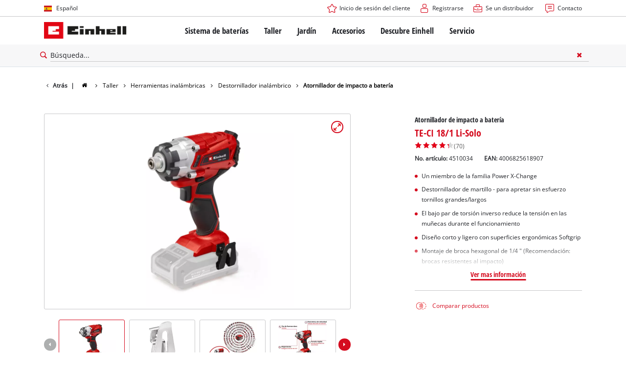

--- FILE ---
content_type: text/html; charset=utf-8
request_url: https://www.einhell.cr/p/4510034-te-ci-18-1-li-solo/
body_size: 17945
content:
<!DOCTYPE html>
<html lang="es">
<head>

<meta charset="utf-8">
<!-- 
	TYPO3 Website - Powered by Communiacs - www.communiacs.de

	This website is powered by TYPO3 - inspiring people to share!
	TYPO3 is a free open source Content Management Framework initially created by Kasper Skaarhoj and licensed under GNU/GPL.
	TYPO3 is copyright 1998-2026 of Kasper Skaarhoj. Extensions are copyright of their respective owners.
	Information and contribution at https://typo3.org/
-->



<title>TE-CI 18/1 Li-Solo | Atornillador de impacto a batería</title>
<meta name="generator" content="TYPO3 CMS">
<meta name="description" content="TE-CI 18/1 Li-Solo">
<meta name="viewport" content="width=device-width, initial-scale=1.0">
<meta property="og:image" content="https://d2c5rvsfjg2eub.cloudfront.net/image/208244749100/image_0ur8ihahvd4g92qbr7idavvi65/-FJPG-FWEBP-B800">
<meta property="og:image:url" content="https://d2c5rvsfjg2eub.cloudfront.net/image/208244749100/image_0ur8ihahvd4g92qbr7idavvi65/-FJPG-FWEBP-B800">
<meta property="og:image:width" content="800">
<meta property="og:image:alt" content="einhell-expert-cordless-impact-driver-4510034-productimage-001">
<meta property="og:image" content="https://www.einhell.cr/fileadmin/_processed_/7/4/csm_einhell-battery-system-hero_d0fe9d4160.jpg">
<meta property="og:image:url" content="https://www.einhell.cr/fileadmin/_processed_/7/4/csm_einhell-battery-system-hero_d0fe9d4160.jpg">
<meta property="og:image:width" content="1180">
<meta property="og:image:height" content="620">
<meta property="og:image:alt" content="Einhell&#039;s battery system">
<meta name="twitter:card" content="summary">

<link href="/_assets/369fecbaddba51f6af024f761a766400/Assets/css/extensions/theme/modules/swiper.css?1761119454" rel="stylesheet" >
<link href="/_assets/369fecbaddba51f6af024f761a766400/Assets/css/extensions/theme/modules/breadcrumb.css?1761119454" rel="stylesheet" >
<link href="/_assets/369fecbaddba51f6af024f761a766400/Assets/css/extensions/theme/modules/anchornav.css?1761119454" rel="stylesheet" >
<link href="/_assets/369fecbaddba51f6af024f761a766400/Assets/css/extensions/theme/modules/crosslinks.css?1761119454" rel="stylesheet" >
<link href="/_assets/369fecbaddba51f6af024f761a766400/Assets/css/extensions/theme/modules/teaser.css?1761119454" rel="stylesheet" >
<link rel="stylesheet" href="/_assets/369fecbaddba51f6af024f761a766400/Assets/css/themes/einhell.css?1761119454" media="all">
<link rel="stylesheet" href="/_assets/369fecbaddba51f6af024f761a766400/Assets/css/app.css?1769436807" media="all">
<link href="/_assets/369fecbaddba51f6af024f761a766400/Assets/css/external/teamviewer.css?1761119454" rel="stylesheet" >
<link href="/_assets/369fecbaddba51f6af024f761a766400/Assets/css/extensions/theme/modules/usps-topbar.css?1763367803" rel="stylesheet" >
<link href="/_assets/369fecbaddba51f6af024f761a766400/Assets/css/extensions/theme/modules/image.css?1761119454" rel="stylesheet" >
<link href="/_assets/369fecbaddba51f6af024f761a766400/Assets/css/extensions/itemrepo/detail.css?1769436807" rel="stylesheet" >
<link href="/_assets/369fecbaddba51f6af024f761a766400/Assets/css/extensions/theme/modules/headline-paragraph.css?1761119454" rel="stylesheet" >
<link href="/_assets/369fecbaddba51f6af024f761a766400/Assets/css/extensions/theme/modules/downloads.css?1761119454" rel="stylesheet" >



<script src="/_assets/369fecbaddba51f6af024f761a766400/Assets/vendor/easyXDM.min.js?1761119454"></script>


<!-- Google Consent Mode Default --><script>            window.dataLayer = window.dataLayer || [];
            function gtag(){dataLayer.push(arguments);}

            gtag('consent', 'default', {
                ad_user_data: 'denied',
                ad_personalization: 'denied',
                ad_storage: 'denied',
                analytics_storage: 'denied',
                functionality_storage: 'denied',
                personalization_storage: 'denied',
                security_storage: 'granted'
            });

            gtag('set', 'ads_data_redaction', true);</script><!-- /GCM Default -->    <link href='/_assets/369fecbaddba51f6af024f761a766400/Assets/fonts/icomoon/icomoon.woff?bcwgz8' rel='preload' as='font' crossorigin='crossorigin' type='font/woff'>
    <link href='/_assets/369fecbaddba51f6af024f761a766400/Assets/fonts/icomoon/icomoon.ttf?bcwgz8' rel='preload' as='font' crossorigin='crossorigin' type='font/ttf'>    <script>        window.communiacs_loader = {};
        window.communiacs_loader.options = {};
        window.tx_theme = {};
        window.tx_theme.constants = {};
        window.tx_theme.constants.friendlycaptcha = {};
        window.tx_theme.constants.friendlycaptcha.sitekey = 'FCMG6HK10S6MCDSC';
        window.tx_theme.constants.friendlycaptcha.puzzleEndpoint = 'https://eu-api.friendlycaptcha.eu/api/v1/puzzle';    </script>        <script type="text/plain" data-usercentrics="Google Fonts">        WebFontConfig = {};

        WebFontConfig.google = {
            families: [
                'Roboto:400,700:latin',
                'Open+Sans:400,400i,700,700i',
                'Open+Sans+Condensed:700',
                'Amatic+SC:400,700:latin'
            ]
        };
        (function(d) {
            var wf = d.createElement('script'), s = d.scripts[0];
            wf.src = 'https://ajax.googleapis.com/ajax/libs/webfont/1.6.26/webfont.js';            wf.type = 'text/javascript';            wf.setAttribute('data-usercentrics', 'Google Fonts');
            s.parentNode.insertBefore(wf, s);
        })(document);      var currentBreakpoint;
        </script>	<script type="module" src="https://unpkg.com/friendly-challenge@0.9.11/widget.module.min.js" async defer data-cookiecategory="essential" data-usercentrics="Friendly Captcha"></script>	<script nomodule src="https://unpkg.com/friendly-challenge@0.9.11/widget.min.js" async defer data-cookiecategory="essential" data-usercentrics="Friendly Captcha"></script>
<link rel="shortcut icon" type="image/png" href="/_assets/369fecbaddba51f6af024f761a766400/Assets/favicons/favicon.png">
<link rel="shortcut icon" type="image/png" href="/_assets/369fecbaddba51f6af024f761a766400/Assets/favicons/favicon-32.png" sizes="32x32">
<link rel="shortcut icon" type="image/png" href="/_assets/369fecbaddba51f6af024f761a766400/Assets/favicons/favicon-24.png" sizes="24x24">
<link rel="shortcut icon" type="image/png" href="/_assets/369fecbaddba51f6af024f761a766400/Assets/favicons/favicon-16.png" sizes="16x16">
<link rel="apple-touch-icon" sizes="57x57" href="/_assets/369fecbaddba51f6af024f761a766400/Assets/favicons/apple-touch-icon-57x57.png">
<link rel="apple-touch-icon" sizes="72x72" href="/_assets/369fecbaddba51f6af024f761a766400/Assets/favicons/apple-touch-icon-72x72.png">
<link rel="apple-touch-icon" sizes="76x76" href="/_assets/369fecbaddba51f6af024f761a766400/Assets/favicons/apple-touch-icon-76x76.png">
<link rel="apple-touch-icon" sizes="114x114" href="/_assets/369fecbaddba51f6af024f761a766400/Assets/favicons/apple-touch-icon-114x114.png">
<link rel="apple-touch-icon" sizes="120x120" href="/_assets/369fecbaddba51f6af024f761a766400/Assets/favicons/apple-touch-icon-120x120.png">
<link rel="apple-touch-icon" sizes="144x144" href="/_assets/369fecbaddba51f6af024f761a766400/Assets/favicons/apple-touch-icon-144x144.png">
<link rel="apple-touch-icon" sizes="152x152" href="/_assets/369fecbaddba51f6af024f761a766400/Assets/favicons/apple-touch-icon-152x152.png">

          <!-- Matomo Tag Manager -->
<script type="text/plain" data-usercentrics="Matomo (self hosted)">
var _mtm = window._mtm = window._mtm || [];
_mtm.push({"mtm.startTime": (new Date().getTime()), "event": "mtm.Start"});
var d=document, g=d.createElement('script'), s=d.getElementsByTagName("script")[0];
g.async=true; g.src="https://matomo.einhell-live.de/js/container_kGcCzlkU.js"; s.parentNode.insertBefore(g,s);
</script>
<!-- End Matomo Tag Manager --><link rel="preload" href="//privacy-proxy.usercentrics.eu/latest/uc-block.bundle.js" as="script">
        <link rel="preconnect" href="//privacy-proxy.usercentrics.eu">
        <script id="usercentrics-cmp" data-language="es" data-settings-id="4zesJ80mE9l5a1" src="https://web.cmp.usercentrics.eu/ui/loader.js" async></script>        <script type="application/javascript" src="https://privacy-proxy.usercentrics.eu/latest/uc-block.bundle.js"></script>
        <script>
        // (optional) additional configs for the Smart Data Protector
        uc.blockOnly([
          'S1pcEj_jZX', //Google Maps
          'XbzVLbj6w', //BazaarVoice
          'BJz7qNsdj-7', // Youtube
          'qEs4t49Rg', // Trustpilot
          'uJyv6', // Flockler
          'J4VjROu2H' //Zoovu
        ]);
        </script>
        <script>
        // block following scripts
        uc.blockElements({
          'S1pcEj_jZX': '.module-teaser-shoplocator .teaser__content, .shopLocator, .lawn-calculator, .googlemaps, .overlay__placeholder',
          'J4VjROu2H': '#zoovu-assistant',
          'uJyv6-Nm': '.flockler',
          'XbzVLbj6w': '.bv-uc-wrapper',
          'qEs4t49Rg': '.trustpilot-widget-placeholder, .trustpilot-section-placeholder',
          'BJz7qNsdj-7': '.module-video .card__iframe .uc-placeholder'
        });
        uc.reloadOnOptOut('S1pcEj_jZX');
        uc.reloadOnOptIn('BJz7qNsdj-7');
        uc.reloadOnOptIn('qEs4t49Rg');
        </script><!-- Google Tag Manager GA4 --><script type="text/plain" data-usercentrics="Google Tag Manager">(function(w,d,s,l,i){w[l]=w[l]||[];w[l].push({'gtm.start':
new Date().getTime(),event:'gtm.js'});var f=d.getElementsByTagName(s)[0],
j=d.createElement(s),dl=l!='dataLayer'?'&l='+l:'';j.async=true;j.src=
'https://www.googletagmanager.com/gtm.js?id='+i+dl;f.parentNode.insertBefore(j,f);
})(window,document,'script','dataLayer','GTM-TKD3KTBG');</script><!-- End Google Tag Manager -->
<link rel="canonical" href="https://www.einhell.cr/p/4510034-te-ci-18-1-li-solo/"/>

<link rel="alternate" hreflang="hr-hr" href="https://www.einhell.hr/p/4510034-te-ci-18-1-li-solo/"/>
<link rel="alternate" hreflang="en-hr" href="https://www.einhell.hr/en/p/4510034-te-ci-18-1-li-solo/"/>
<link rel="alternate" hreflang="sl-hr" href="https://www.einhell.hr/sl/p/4510034-te-ci-18-1-li-solo/"/>
<link rel="alternate" hreflang="fr-fr" href="https://www.einhell.fr/p/4510034-te-ci-18-1-li-solo/"/>
<link rel="alternate" hreflang="en-fr" href="https://www.einhell.fr/en/p/4510034-te-ci-18-1-li-solo/"/>
<link rel="alternate" hreflang="hu-hu" href="https://www.einhell.hu/p/4510034-te-ci-18-1-li-solo/"/>
<link rel="alternate" hreflang="en-hu" href="https://www.einhell.hu/en/p/4510034-te-ci-18-1-li-solo/"/>
<link rel="alternate" hreflang="sv-se" href="https://www.einhell.se/p/4510034-te-ci-18-1-li-solo/"/>
<link rel="alternate" hreflang="en-se" href="https://www.einhell.se/en/p/4510034-te-ci-18-1-li-solo/"/>
<link rel="alternate" hreflang="es-uy" href="https://www.einhell.com.uy/p/4510034-te-ci-18-1-li-solo/"/>
<link rel="alternate" hreflang="en-uy" href="https://www.einhell.com.uy/en/p/4510034-te-ci-18-1-li-solo/"/>
<link rel="alternate" hreflang="sl-si" href="https://www.einhell.si/p/4510034-te-ci-18-1-li-solo/"/>
<link rel="alternate" hreflang="en-si" href="https://www.einhell.si/en/p/4510034-te-ci-18-1-li-solo/"/>
<link rel="alternate" hreflang="en-sk" href="https://www.einhell.sk/en/p/4510034-te-ci-18-1-li-solo/"/>
<link rel="alternate" hreflang="en-gb" href="https://www.einhell.co.uk/p/4510034-te-ci-18-1-li-solo/"/>
<link rel="alternate" hreflang="sk-sk" href="https://www.einhell.sk/p/4510034-te-ci-18-1-li-solo/"/>
<link rel="alternate" hreflang="el-gr" href="https://www.einhell.com.gr/p/4510034-te-ci-18-1-li-solo/"/>
<link rel="alternate" hreflang="en-gr" href="https://www.einhell.com.gr/en/p/4510034-te-ci-18-1-li-solo/"/>
<link rel="alternate" hreflang="nl-nl" href="https://www.einhell.nl/p/4510034-te-ci-18-1-li-solo/"/>
<link rel="alternate" hreflang="en-nl" href="https://www.einhell.nl/en/p/4510034-te-ci-18-1-li-solo/"/>
<link rel="alternate" hreflang="ro-ro" href="https://www.einhell.ro/p/4510034-te-ci-18-1-li-solo/"/>
<link rel="alternate" hreflang="en-ro" href="https://www.einhell.ro/en/p/4510034-te-ci-18-1-li-solo/"/>
<link rel="alternate" hreflang="de-de" href="https://www.einhell-werksverkauf.de/p/4510034-te-ci-18-1-li-solo/"/>
<link rel="alternate" hreflang="en-de" href="https://www.einhell.de/en/p/4510034-te-ci-18-1-li-solo/"/>
<link rel="alternate" hreflang="no-no" href="https://www.einhell.no/p/4510034-te-ci-18-1-li-solo/"/>
<link rel="alternate" hreflang="en-no" href="https://www.einhell.no/en/p/4510034-te-ci-18-1-li-solo/"/>
<link rel="alternate" hreflang="bg-bg" href="https://www.einhell.bg/p/4510034-te-ci-18-1-li-solo/"/>
<link rel="alternate" hreflang="en-bg" href="https://www.einhell.bg/en/p/4510034-te-ci-18-1-li-solo/"/>
<link rel="alternate" hreflang="da-dk" href="https://www.einhell.dk/p/4510034-te-ci-18-1-li-solo/"/>
<link rel="alternate" hreflang="en-dk" href="https://www.einhell.dk/en/p/4510034-te-ci-18-1-li-solo/"/>
<link rel="alternate" hreflang="es-cl" href="https://www.einhell.cl/p/4510034-te-ci-18-1-li-solo/"/>
<link rel="alternate" hreflang="en-cl" href="https://www.einhell.cl/en/p/4510034-te-ci-18-1-li-solo/"/>
<link rel="alternate" hreflang="tr-tr" href="https://www.einhell.com.tr/p/4510034-te-ci-18-1-li-solo/"/>
<link rel="alternate" hreflang="en-tr" href="https://www.einhell.com.tr/en/p/4510034-te-ci-18-1-li-solo/"/>
<link rel="alternate" hreflang="it-it" href="https://www.einhell.it/p/4510034-te-ci-18-1-li-solo/"/>
<link rel="alternate" hreflang="en-it" href="https://www.einhell.it/en/p/4510034-te-ci-18-1-li-solo/"/>
<link rel="alternate" hreflang="es-gt" href="https://www.einhell.gt/p/4510034-te-ci-18-1-li-solo/"/>
<link rel="alternate" hreflang="en-gt" href="https://www.einhell.gt/en/p/4510034-te-ci-18-1-li-solo/"/>
<link rel="alternate" hreflang="es-cr" href="https://www.einhell.cr/p/4510034-te-ci-18-1-li-solo/"/>
<link rel="alternate" hreflang="en-cr" href="https://www.einhell.cr/en/p/4510034-te-ci-18-1-li-solo/"/>
<link rel="alternate" hreflang="de-at" href="https://www.einhell.at/p/4510034-te-ci-18-1-li-solo/"/>
<link rel="alternate" hreflang="en-at" href="https://www.einhell.at/en/p/4510034-te-ci-18-1-li-solo/"/>
<link rel="alternate" hreflang="en-za" href="https://www.einhell.co.za/p/4510034-te-ci-18-1-li-solo/"/>
<link rel="alternate" hreflang="es-pe" href="https://www.einhell.pe/p/4510034-te-ci-18-1-li-solo/"/>
<link rel="alternate" hreflang="en-pe" href="https://www.einhell.pe/en/p/4510034-te-ci-18-1-li-solo/"/>
<link rel="alternate" hreflang="cs-cz" href="https://www.einhell.cz/p/4510034-te-ci-18-1-li-solo/"/>
<link rel="alternate" hreflang="en-cz" href="https://www.einhell.cz/en/p/4510034-te-ci-18-1-li-solo/"/>
<link rel="alternate" hreflang="de-cz" href="https://www.einhell.cz/de/p/4510034-te-ci-18-1-li-solo/"/>
<link rel="alternate" hreflang="es-ve" href="https://www.einhell.com.ve/p/4510034-te-ci-18-1-li-solo/"/>
<link rel="alternate" hreflang="en-ve" href="https://www.einhell.com.ve/en/p/4510034-te-ci-18-1-li-solo/"/>
<link rel="alternate" hreflang="es-ar" href="https://www.einhell.com.ar/p/4510034-te-ci-18-1-li-solo/"/>
<link rel="alternate" hreflang="en-ar" href="https://www.einhell.com.ar/en/p/4510034-te-ci-18-1-li-solo/"/>
<link rel="alternate" hreflang="es-sv" href="https://www.einhell.sv/p/4510034-te-ci-18-1-li-solo/"/>
<link rel="alternate" hreflang="en-sv" href="https://www.einhell.sv/en/p/4510034-te-ci-18-1-li-solo/"/>
<link rel="alternate" hreflang="de-ch" href="https://www.einhell.ch/p/4510034-te-ci-18-1-li-solo/"/>
<link rel="alternate" hreflang="en-ch" href="https://www.einhell.ch/en/p/4510034-te-ci-18-1-li-solo/"/>
<link rel="alternate" hreflang="fr-ch" href="https://www.einhell.ch/fr/p/4510034-te-ci-18-1-li-solo/"/>
<link rel="alternate" hreflang="it-ch" href="https://www.einhell.ch/it/p/4510034-te-ci-18-1-li-solo/"/>
</head>
<body class="page-1348 level-2 template-productDetail transition-preload client-latam site-es_CR">    <!-- Google Tag Manager GA4 (noscript) -->
    <noscript><iframe src="https://www.googletagmanager.com/ns.html?id=GTM-TKD3KTBG"
    height="0" width="0" style="display:none;visibility:hidden"></iframe></noscript>
    <!-- End Google Tag Manager (noscript) -->


<script>
  uc.setCustomTranslations({
    en: {
      ACCEPT: "Aceptar",
      MORE_INFO: "Configuración de cookies",
      DEFAULT_DESCRIPTION: "Utilizamos un servicio de terceros que puede recopilar datos sobre su actividad. Para ver este contenido, debe dar su consentimiento explícito a %TECHNOLOGY_NAME%.",
      DEFAULT_TITLE: "¡Necesitamos su consentimiento para cargar el servicio %TECHNOLOGY_NAME%!"
    },
    'es': {
      ACCEPT: "Aceptar",
      MORE_INFO: "Configuración de cookies",
      DEFAULT_DESCRIPTION: "Utilizamos un servicio de terceros que puede recopilar datos sobre su actividad. Para ver este contenido, debe dar su consentimiento explícito a %TECHNOLOGY_NAME%.",
      DEFAULT_TITLE: "¡Necesitamos su consentimiento para cargar el servicio %TECHNOLOGY_NAME%!"
    }
  });</script>

<script>
  if (!window.tx_itemrepo) {
    window.tx_itemrepo = {}
  }

  if (!window.tx_itemrepo.currency) {
    window.tx_itemrepo.currency = "CRC"
  }

  if (!window.tx_itemrepo.currencyLocale) {
    window.tx_itemrepo.currencyLocale = "en-GB"
  }
</script>



<div class="clicker"></div>

<div class="frc-captcha" data-start="none" style="display:none;"></div>

    
  
  
      <script type="module" crossorigin src="https://compare-list-preview.einhell-live.de/index.js"></script>
      <link rel="stylesheet" crossorigin href="https://compare-list-preview.einhell-live.de/style.css">

      <div id="compareListData" data-comparelist-enabled="1"
           data-locale="es_CR"
           data-env="live"
           data-website="einhell.cr"
           data-compare-list-url="https://www.einhell.cr/comparelist/"></div>

      <div id="compareListContainerApp"></div>
    

  

  


  




  

  


<div id="page-top" class="skip-to-content -border-bottom">
  <div class="skip-link-nav visually-hidden-focusable inner__wrap -max-width-limited">
    <span id="jumpmark-main-content-link" class="skip-link" tabindex="0">
      Ir al contenido principal
    </span>
    <span id="jumpmark-search-link" class="skip-link" tabindex="0">
      Ir a la búsqueda
    </span>
    <span id="jumpmark-main-menu-link" class="skip-link" tabindex="0">
      Ir a la navegación principal
    </span>
  </div>
</div>
<div class="page" data-free-item-error="The item cannot be added to the shopping cart again due to the current promotion"  >

  
  

  <script>
      window.addEventListener('DOMContentLoaded', function () {
        let isTeamviewerwAccepted = (localStorage.getItem('teamviewer') === 'true');
        if (isTeamviewerwAccepted) {
          $.getScript('https://cdn.engage.teamviewer.com/cdn/js/k8qhoof6dt.js', function () {
            window.postMessage("CV_sent");
          });
        }
      })
  </script>

  <header
    class="page__header nav-search ">
    











    <div class="header__topbar">
      <div class="inner__wrap -max-width-limited">
        <nav class="module-nav module-nav--lang">
          

  <div class="nav__meta nav__meta--lang">
    <div class="nav__lang">
      
        
      
        
          
          <div class="nav__current">
            <div class="current__flag flags-es">
              <span class="flag__label flag__label--mobile">ES</span>
              <span class="flag__label flag__label--desktop">Español</span>
            </div>
          </div>
        
      
      <div class="nav__available">
        <div class="available__label heading delta">
          
          <div class="close-icon" tabindex="-1"><span></span></div>
        </div>
        
          
        
          
              
              <div class="available__lang">
                <div class="current__flag flags-es" tabindex="-1">
                  <span class="flag__label flag__label--mobile"></span>
                  <span class="flag__label flag__label--desktop">Español</span>
                </div>
              </div>
            
        
        
          
              
                  <div class="available__lang">
                    <a href="/en/p/4510034-te-ci-18-1-li-solo/" tabindex="-1">
                      <div class="lang__flag flags-gb">
                        <span class="flag__label">English</span>
                      </div>
                    </a>
                  </div>
                
            
        
          
        
        
      </div>
    </div>
  </div>



          <button class="nav-lang__submenu-button" aria-label="Cambiar idioma" tabindex="0">
            <svg xmlns="http://www.w3.org/2000/svg" width="18" height="18" viewBox="0 0 24 24"><path fill="currentColor" d="M12.6 12L8 7.4L9.4 6l6 6l-6 6L8 16.6z"></path></svg>
          </button>
        </nav>
        <div class="meta-image">
          
        </div>
        <nav class="module-nav module-nav--meta">
          


    
    
    
        



<script>
    if (!window.app) {
        window.app = {};
    }
    if (!window.app.login)
    {
        window.app.login = {}
    }

    window.app.login.keycloakBaseUrl = 'https://auth.einhell.com/auth/'
    window.app.login.syliusCookieDomain = ''
    window.app.login.keycloakRealm = 'master'
    window.app.login.keycloakApplicationId = 'typo3'
    window.app.login.siteLanguageHrefLang = 'es-CR'
    window.app.login.keycloakLocale = 'es-ES'
    window.app.login.privacylink = 'https://www.einhell.cr/privacidad-de-los-datos/'
    window.app.login.dashboardlink = 'https://www.einhell.cr/panel-de-control-del-usuario/'
    window.app.login.translationsAssetsPath = '/_assets/369fecbaddba51f6af024f761a766400/Translations/login';
</script>
<menu id="login" class="module-nav__lvl1 tx-theme tx-theme--login"></menu>


    
    <menu class="module-nav__lvl1">
        
            <li class="module-nav__item">
                <a href="/se-un-distribuidor/" tabindex="-1" >
                <span class=" icon-career-before">Se un distribuidor</span>
                </a>
                
            </li>
        
            <li class="module-nav__item">
                <a href="/servicio/contacto/" tabindex="-1" >
                <span class=" icon-contact-before">Contacto</span>
                </a>
                
            </li>
        
    </menu>









        </nav>
      </div>
    </div>
    <div class="header__header" data-overview-label="Resúmen">
      <div class="inner__wrap -max-width-limited">
        <div class="module-logo">
          <a href="/"><img src="/_assets/369fecbaddba51f6af024f761a766400/Assets/img/logo.png" width="376" height="76"   alt="&#039;EINHELL. Cordless Excellence. - Official brand&#039;" ></a>
        </div>
        <nav class="module-nav module-nav--main">
          


  
  
    <menu class="module-nav__lvl1">
      
  
    
    
    
    
    
      
        
      
        
      
        
      
        
      
        
      
    
    <li
            class="module-nav__item module-nav__item--hasSubpages  ">
      
          <a href="/sistema-de-baterias/"    >
          
          <span
                  class="heading delta">Sistema de baterías</span>
          </a>
        
      
        <button class="menu__submenu-button menu__submenu-button-lvl1 " aria-label="Abrir submenú"  tabindex="0">
        <svg xmlns="http://www.w3.org/2000/svg" width="32" height="32" viewBox="0 0 24 24"><path fill="currentColor" d="M12.6 12L8 7.4L9.4 6l6 6l-6 6L8 16.6z"></path></svg>
        </button>
        
  
    <menu class="module-nav__lvl2">
      
  
    
    
    
    
    
      
        
      
    
    <li
            class="module-nav__item module-nav__item--hasSubpages  ">
      
          <a href="/sistema-de-baterias/sistema-de-bateria-einhell/"    >
          
          <span
                  class="heading epsilon">Sistema de batería Einhell</span>
          </a>
        
      
        <button class="menu__submenu-button  menu__submenu-button-lvl2" aria-label="Abrir submenú" tabindex="-1">
        <svg xmlns="http://www.w3.org/2000/svg" width="32" height="32" viewBox="0 0 24 24"><path fill="currentColor" d="M12.6 12L8 7.4L9.4 6l6 6l-6 6L8 16.6z"></path></svg>
        </button>
        
  
    <menu class="module-nav__lvl3">
      
  
    
    
    
    
    
    <li
            class="module-nav__item  ">
      
          <a href="/sistema-de-baterias/"    >
          
          <span
                  class="">El sistema de batería Power X-Change</span>
          </a>
        
      
    </li>
  
  

    </menu>

      
    </li>
  
    
    
    
    
    
      
        
      
        
      
        
      
    
    <li
            class="module-nav__item module-nav__item--hasSubpages  ">
      
          <a href="/sistema-de-baterias/tecnologia/"    >
          
          <span
                  class="heading epsilon">Tecnología</span>
          </a>
        
      
        <button class="menu__submenu-button  menu__submenu-button-lvl2" aria-label="Abrir submenú" tabindex="-1">
        <svg xmlns="http://www.w3.org/2000/svg" width="32" height="32" viewBox="0 0 24 24"><path fill="currentColor" d="M12.6 12L8 7.4L9.4 6l6 6l-6 6L8 16.6z"></path></svg>
        </button>
        
  
    <menu class="module-nav__lvl3">
      
  
    
    
    
    
    
    <li
            class="module-nav__item  ">
      
          <a href="/sistema-de-baterias/tecnologia-de-baterias/"    >
          
          <span
                  class="">Tecnología de baterías</span>
          </a>
        
      
    </li>
  
    
    
    
    
    
    <li
            class="module-nav__item  ">
      
          <a href="/brushless/"    >
          
          <span
                  class="">Brushless</span>
          </a>
        
      
    </li>
  
    
    
    
    
    
    <li
            class="module-nav__item  ">
      
          <a href="/baterias-falsas/"    >
          
          <span
                  class="">Baterías: originales Einhell vs. réplicas</span>
          </a>
        
      
    </li>
  
  

    </menu>

      
    </li>
  
    
    
    
    
    
      
        
      
        
      
        
      
        
      
    
    <li
            class="module-nav__item module-nav__item--hasSubpages  module-nav__item--disabledLink ">
      
            <span
                    class="heading epsilon">PROFESSIONAL</span>
        
      
        <button class="menu__submenu-button  menu__submenu-button-lvl2" aria-label="Abrir submenú" tabindex="-1">
        <svg xmlns="http://www.w3.org/2000/svg" width="32" height="32" viewBox="0 0 24 24"><path fill="currentColor" d="M12.6 12L8 7.4L9.4 6l6 6l-6 6L8 16.6z"></path></svg>
        </button>
        
  
    <menu class="module-nav__lvl3">
      
  
    
    
    
    
    
    <li
            class="module-nav__item  ">
      
          <a href="/professional/"    >
          
          <span
                  class="">cerca de Einhell PROFESSIONAL</span>
          </a>
        
      
    </li>
  
    
    
    
    
    
    <li
            class="module-nav__item  ">
      
          <a href="/battery-system/professional/todos-los-dispositivos-professional/"    >
          
          <span
                  class="">Todos los dispositivos PROFESSIONAL</span>
          </a>
        
      
    </li>
  
    
    
    
    
    
    <li
            class="module-nav__item  ">
      
          <a href="/battery-system/professional/herramientas-electricas-professional/"    >
          
          <span
                  class="">Herramientas eléctricas PROFESSIONAL</span>
          </a>
        
      
    </li>
  
    
    
    
    
    
    <li
            class="module-nav__item  ">
      
          <a href="/battery-system/professional/herramientas-de-jardin-professional/"    >
          
          <span
                  class="">Herramientas de jardín PROFESSIONAL</span>
          </a>
        
      
    </li>
  
  

    </menu>

      
    </li>
  
    
    
    
    
    
      
        
      
        
      
        
      
    
    <li
            class="module-nav__item module-nav__item--hasSubpages  ">
      
          <a href="/power-x-change/"    >
          
          <span
                  class="heading epsilon">Dispositivos Power X-Change</span>
          </a>
        
      
        <button class="menu__submenu-button  menu__submenu-button-lvl2" aria-label="Abrir submenú" tabindex="-1">
        <svg xmlns="http://www.w3.org/2000/svg" width="32" height="32" viewBox="0 0 24 24"><path fill="currentColor" d="M12.6 12L8 7.4L9.4 6l6 6l-6 6L8 16.6z"></path></svg>
        </button>
        
  
    <menu class="module-nav__lvl3">
      
  
    
    
    
    
    
    <li
            class="module-nav__item  ">
      
          <a href="/power-x-change/"    >
          
          <span
                  class="">Todos los productos Power X-Change</span>
          </a>
        
      
    </li>
  
    
    
    
    
    
    <li
            class="module-nav__item  ">
      
          <a href="/sistema-de-baterias/dispositivos-power-x-change/herramientas-power-x-change/"    >
          
          <span
                  class="">Herramientas Power X-Change</span>
          </a>
        
      
    </li>
  
    
    
    
    
    
    <li
            class="module-nav__item  ">
      
          <a href="/sistema-de-baterias/dispositivos-power-x-change/herramientas-de-jardin-power-x-change/"    >
          
          <span
                  class="">Herramientas de jardín Power X-Change</span>
          </a>
        
      
    </li>
  
  

    </menu>

      
    </li>
  
    
    
    
    
    
    <li
            class="module-nav__item  ">
      
          <a href="/accesorios/baterias-/-cargadores/"    >
          
          <span
                  class="heading epsilon">Baterías y cargadores</span>
          </a>
        
      
    </li>
  
  

    </menu>

      
    </li>
  
    
    
    
    
    
      
        
      
        
      
        
      
        
      
    
    <li
            class="module-nav__item module-nav__item--hasSubpages  ">
      
          <a href="/taller/"    >
          
          <span
                  class="heading delta">Taller</span>
          </a>
        
      
        <button class="menu__submenu-button menu__submenu-button-lvl1 " aria-label="Abrir submenú"  tabindex="0">
        <svg xmlns="http://www.w3.org/2000/svg" width="32" height="32" viewBox="0 0 24 24"><path fill="currentColor" d="M12.6 12L8 7.4L9.4 6l6 6l-6 6L8 16.6z"></path></svg>
        </button>
        
  
    <menu class="module-nav__lvl2">
      
  
    
    
    
    
    
      
        
      
        
      
        
      
        
      
        
      
        
      
        
      
        
      
    
    <li
            class="module-nav__item module-nav__item--hasSubpages  ">
      
          <a href="/taller/herramientas-inalambricas/"    >
          
          <span
                  class="heading epsilon">Herramientas inalámbricas</span>
          </a>
        
      
        <button class="menu__submenu-button  menu__submenu-button-lvl2" aria-label="Abrir submenú" tabindex="-1">
        <svg xmlns="http://www.w3.org/2000/svg" width="32" height="32" viewBox="0 0 24 24"><path fill="currentColor" d="M12.6 12L8 7.4L9.4 6l6 6l-6 6L8 16.6z"></path></svg>
        </button>
        
  
    <menu class="module-nav__lvl3">
      
  
    
    
    
    
    
    <li
            class="module-nav__item  ">
      
          <a href="/taller/herramientas-inalambricas/destornillador-inalambrico/"    >
          
          <span
                  class="">Destornillador inalámbrico</span>
          </a>
        
      
    </li>
  
    
    
    
    
    
    <li
            class="module-nav__item  ">
      
          <a href="/taller/herramientas-inalambricas/taladro/"    >
          
          <span
                  class="">Taladro</span>
          </a>
        
      
    </li>
  
    
    
    
    
    
    <li
            class="module-nav__item  ">
      
          <a href="/taller/herramientas-inalambricas/rotomartillos/"    >
          
          <span
                  class="">Rotomartillos</span>
          </a>
        
      
    </li>
  
    
    
    
    
    
    <li
            class="module-nav__item  ">
      
          <a href="/taller/herramientas-inalambricas/amoladoras-angulares/"    >
          
          <span
                  class="">Amoladoras angulares</span>
          </a>
        
      
    </li>
  
    
    
    
    
    
    <li
            class="module-nav__item  ">
      
          <a href="/taller/herramientas-inalambricas/sierras/"    >
          
          <span
                  class="">Sierras</span>
          </a>
        
      
    </li>
  
    
    
    
    
    
    <li
            class="module-nav__item  ">
      
          <a href="/taller/herramientas-inalambricas/lijadoras/"    >
          
          <span
                  class="">Lijadoras</span>
          </a>
        
      
    </li>
  
    
    
    
    
    
    <li
            class="module-nav__item  ">
      
          <a href="/taller/herramientas-inalambricas/equipos-de-medicion/"    >
          
          <span
                  class="">Equipos de medición</span>
          </a>
        
      
    </li>
  
    
    
    
    
    
    <li
            class="module-nav__item  ">
      
          <a href="/taller/herramientas-inalambricas/otras-herramientas/"    >
          
          <span
                  class="">Otras herramientas</span>
          </a>
        
      
    </li>
  
  

    </menu>

      
    </li>
  
    
    
    
    
    
      
        
      
        
      
        
      
    
    <li
            class="module-nav__item module-nav__item--hasSubpages  ">
      
          <a href="/taller/maquinas-estacionarias/"    >
          
          <span
                  class="heading epsilon">Maquinas estacionarias</span>
          </a>
        
      
        <button class="menu__submenu-button  menu__submenu-button-lvl2" aria-label="Abrir submenú" tabindex="-1">
        <svg xmlns="http://www.w3.org/2000/svg" width="32" height="32" viewBox="0 0 24 24"><path fill="currentColor" d="M12.6 12L8 7.4L9.4 6l6 6l-6 6L8 16.6z"></path></svg>
        </button>
        
  
    <menu class="module-nav__lvl3">
      
  
    
    
    
    
    
    <li
            class="module-nav__item  ">
      
          <a href="/taller/maquinas-estacionarias/sierras-de-mesa/"    >
          
          <span
                  class="">Sierras de mesa</span>
          </a>
        
      
    </li>
  
    
    
    
    
    
    <li
            class="module-nav__item  ">
      
          <a href="/taller/maquinas-estacionarias/compresoras-de-aire/"    >
          
          <span
                  class="">Compresoras de aire</span>
          </a>
        
      
    </li>
  
    
    
    
    
    
    <li
            class="module-nav__item  ">
      
          <a href="/taller/maquinas-estacionarias/otras-maquinas/"    >
          
          <span
                  class="">Otras máquinas</span>
          </a>
        
      
    </li>
  
  

    </menu>

      
    </li>
  
    
    
    
    
    
      
        
      
    
    <li
            class="module-nav__item module-nav__item--hasSubpages  ">
      
          <a href="/taller/equipos-de-limpieza/"    >
          
          <span
                  class="heading epsilon">Equipos de limpieza</span>
          </a>
        
      
        <button class="menu__submenu-button  menu__submenu-button-lvl2" aria-label="Abrir submenú" tabindex="-1">
        <svg xmlns="http://www.w3.org/2000/svg" width="32" height="32" viewBox="0 0 24 24"><path fill="currentColor" d="M12.6 12L8 7.4L9.4 6l6 6l-6 6L8 16.6z"></path></svg>
        </button>
        
  
    <menu class="module-nav__lvl3">
      
  
    
    
    
    
    
    <li
            class="module-nav__item  ">
      
          <a href="/taller/equipos-de-limpieza/aspiradoras-de-humedo/seco/"    >
          
          <span
                  class="">Aspiradoras de húmedo/seco</span>
          </a>
        
      
    </li>
  
  

    </menu>

      
    </li>
  
    
    
    
    
    
      
        
      
        
      
    
    <li
            class="module-nav__item module-nav__item--hasSubpages  ">
      
          <a href="/taller/herramientas-de-auto/"    >
          
          <span
                  class="heading epsilon">Herramientas de auto</span>
          </a>
        
      
        <button class="menu__submenu-button  menu__submenu-button-lvl2" aria-label="Abrir submenú" tabindex="-1">
        <svg xmlns="http://www.w3.org/2000/svg" width="32" height="32" viewBox="0 0 24 24"><path fill="currentColor" d="M12.6 12L8 7.4L9.4 6l6 6l-6 6L8 16.6z"></path></svg>
        </button>
        
  
    <menu class="module-nav__lvl3">
      
  
    
    
    
    
    
    <li
            class="module-nav__item  ">
      
          <a href="/taller/herramientas-de-auto/partidores-devehiculos/"    >
          
          <span
                  class="">Partidores devehiculos</span>
          </a>
        
      
    </li>
  
    
    
    
    
    
    <li
            class="module-nav__item  ">
      
          <a href="/taller/herramientas-de-auto/equipos-pulidores/"    >
          
          <span
                  class="">Equipos pulidores</span>
          </a>
        
      
    </li>
  
  

    </menu>

      
    </li>
  
  

    </menu>

      
    </li>
  
    
    
    
    
    
      
        
      
        
      
        
      
        
      
        
      
    
    <li
            class="module-nav__item module-nav__item--hasSubpages  ">
      
          <a href="/jardin/"    >
          
          <span
                  class="heading delta">Jardín</span>
          </a>
        
      
        <button class="menu__submenu-button menu__submenu-button-lvl1 " aria-label="Abrir submenú"  tabindex="0">
        <svg xmlns="http://www.w3.org/2000/svg" width="32" height="32" viewBox="0 0 24 24"><path fill="currentColor" d="M12.6 12L8 7.4L9.4 6l6 6l-6 6L8 16.6z"></path></svg>
        </button>
        
  
    <menu class="module-nav__lvl2">
      
  
    
    
    
    
    
    <li
            class="module-nav__item  ">
      
          <a href="/jardin/cortacesped/"    >
          
          <span
                  class="heading epsilon">Cortacésped</span>
          </a>
        
      
    </li>
  
    
    
    
    
    
    <li
            class="module-nav__item  ">
      
          <a href="/jardin/recortadora-/-desbrozadoras/"    >
          
          <span
                  class="heading epsilon">Recortadora / desbrozadoras</span>
          </a>
        
      
    </li>
  
    
    
    
    
    
    <li
            class="module-nav__item  ">
      
          <a href="/jardin/bombas-de-agua/"    >
          
          <span
                  class="heading epsilon">Bombas de agua</span>
          </a>
        
      
    </li>
  
    
    
    
    
    
    <li
            class="module-nav__item  ">
      
          <a href="/jardin/cortasetos/"    >
          
          <span
                  class="heading epsilon">Cortasetos</span>
          </a>
        
      
    </li>
  
    
    
    
    
    
    <li
            class="module-nav__item  ">
      
          <a href="/jardin/motosierras/"    >
          
          <span
                  class="heading epsilon">Motosierras</span>
          </a>
        
      
    </li>
  
  

    </menu>

      
    </li>
  
    
    
    
    
    
      
        
      
        
      
        
      
    
    <li
            class="module-nav__item module-nav__item--hasSubpages  ">
      
          <a href="/accesorios/"    >
          
          <span
                  class="heading delta">Accesorios</span>
          </a>
        
      
        <button class="menu__submenu-button menu__submenu-button-lvl1 " aria-label="Abrir submenú"  tabindex="0">
        <svg xmlns="http://www.w3.org/2000/svg" width="32" height="32" viewBox="0 0 24 24"><path fill="currentColor" d="M12.6 12L8 7.4L9.4 6l6 6l-6 6L8 16.6z"></path></svg>
        </button>
        
  
    <menu class="module-nav__lvl2">
      
  
    
    
    
    
    
    <li
            class="module-nav__item  ">
      
          <a href="/accesorios/baterias-/-cargadores/"    >
          
          <span
                  class="heading epsilon">Baterías / cargadores</span>
          </a>
        
      
    </li>
  
    
    
    
    
    
    <li
            class="module-nav__item  ">
      
          <a href="/accesorios/accesorios-para-herramientas/"    >
          
          <span
                  class="heading epsilon">Accesorios para herramientas</span>
          </a>
        
      
    </li>
  
    
    
    
    
    
    <li
            class="module-nav__item  ">
      
          <a href="/accesorios/accesorios-para-herramientas-de-jardin/"    >
          
          <span
                  class="heading epsilon">Accesorios para herramientas de jardín</span>
          </a>
        
      
    </li>
  
  

    </menu>

      
    </li>
  
    
    
    
    
    
      
        
      
        
      
        
      
    
    <li
            class="module-nav__item module-nav__item--hasSubpages  ">
      
          <a href="/descubre-einhell/"    >
          
          <span
                  class="heading delta">Descubre Einhell</span>
          </a>
        
      
        <button class="menu__submenu-button menu__submenu-button-lvl1 " aria-label="Abrir submenú"  tabindex="0">
        <svg xmlns="http://www.w3.org/2000/svg" width="32" height="32" viewBox="0 0 24 24"><path fill="currentColor" d="M12.6 12L8 7.4L9.4 6l6 6l-6 6L8 16.6z"></path></svg>
        </button>
        
  
    <menu class="module-nav__lvl2">
      
  
    
    
    
    
    
    <li
            class="module-nav__item  ">
      
          <a href="/el-profesional-que-llevas-dentro/"    >
          
          <span
                  class="heading epsilon">El Profesional que llevas dentro</span>
          </a>
        
      
    </li>
  
    
    
    
    
    
    <li
            class="module-nav__item  ">
      
          <a href="/mercedes-amg-petronas-f1-team/"    >
          
          <span
                  class="heading epsilon">Mercedes-AMG PETRONAS F1 Team</span>
          </a>
        
      
    </li>
  
    
    
    
    
    
    <li
            class="module-nav__item  ">
      
          <a href="/einhell-y-fc-bayern/"    >
          
          <span
                  class="heading epsilon">FC Bayern y Einhell</span>
          </a>
        
      
    </li>
  
  

    </menu>

      
    </li>
  
    
    
    
    
    
      
        
      
        
      
        
      
        
      
        
      
    
    <li
            class="module-nav__item module-nav__item--hasSubpages  ">
      
          <a href="/servicio/"    >
          
          <span
                  class="heading delta">Servicio</span>
          </a>
        
      
        <button class="menu__submenu-button menu__submenu-button-lvl1 " aria-label="Abrir submenú"  tabindex="0">
        <svg xmlns="http://www.w3.org/2000/svg" width="32" height="32" viewBox="0 0 24 24"><path fill="currentColor" d="M12.6 12L8 7.4L9.4 6l6 6l-6 6L8 16.6z"></path></svg>
        </button>
        
  
    <menu class="module-nav__lvl2">
      
  
    
    
    
    
    
    <li
            class="module-nav__item  ">
      
          <a href="/servicio/manuales-de-instrucciones/"    >
          
          <span
                  class="heading epsilon">Manuales de instrucciones</span>
          </a>
        
      
    </li>
  
    
    
    
    
    
    <li
            class="module-nav__item  ">
      
          <a href="/servicio/contacto/"    >
          
          <span
                  class="heading epsilon">Contacto</span>
          </a>
        
      
    </li>
  
    
    
    
    
    
    <li
            class="module-nav__item  ">
      
          <a href="/servicio/ofertas-de-garantia/"    >
          
          <span
                  class="heading epsilon">Ofertas de garantía</span>
          </a>
        
      
    </li>
  
    
    
    
    
    
    <li
            class="module-nav__item  ">
      
          <a href="/servicio/newsletter/"    >
          
          <span
                  class="heading epsilon">Newsletter</span>
          </a>
        
      
    </li>
  
    
    
    
    
    
    <li
            class="module-nav__item  ">
      
          <a href="/servicio/catalogos/"    >
          
          <span
                  class="heading epsilon">Catálogos</span>
          </a>
        
      
    </li>
  
  

    </menu>

      
    </li>
  
  

    </menu>





        </nav>
        <div class="module-nav-features">
          
            <div class="module-search">
              <div class="search__button">
                <span class="icon-search-before"
                  data-placeholder="Buscar"></span>
              </div>
              
    <div class="search__input">
        <form action="/pagina-de-resultados-de-busqueda/">
            <div class="input__field--input">
                <span class="close-icon icon-close-after"></span>
                <div class="input__label--wrapper">
                  <label>
                    <input type="text" name="q"
                           value="" placeholder="Búsqueda..."/>

                  </label>
                </div>
                <button type="submit" class="icon-search-after" title="Buscar ahora"></button>
            </div>
        </form>
    </div>

            </div>
          
          
          <div class="more-button" tabindex="0">
            <div class="menu-icon"><span class="bubble"></span><span class="bubble"></span><span class="bubble"></span>
            </div>
          </div>
          <nav class="module-nav module-nav--more"></nav>
        </div>

      </div>
    </div>
    <div class="header__reading-bar">
      <div class="reading-bar__container">
        <div class="reading-time -max-width-limited meta">
          <span class="time"></span>
          <span>minutes reading time</span>
        </div>
        <div id="moving-bar"></div>
      </div>
    </div>
  </header>

  <div class="page__content--spacer"></div>
  <main class="page__content">
    
  <!--TYPO3SEARCH_begin-->
<script>
  if (!window.tx_itemrepo) {
    window.tx_itemrepo = {}
  }
  window.tx_itemrepo.currency = "CRC"
  window.tx_itemrepo.currencyLocale = "en-GB"

  if (!window.tx_itemrepo.dualCurrencyMainCode) {
    window.tx_itemrepo.dualCurrencyMainCode = ""
  }
</script><script type="application/ld+json">
          {
            "@context": "https://schema.org",
            "@type": "Product",
            "@id": "https://www.einhell.cr/p/4510034-te-ci-18-1-li-solo/",
            
            "aggregateRating": {
              "@type": "AggregateRating",
              "ratingValue": "4.3714",
              "reviewCount": 70
            },
            
            
            "name": "TE-CI 18\/1 Li-Solo",
            "description": "Para realizar trabajos como un profesional, el atornillador de impacto sin cable Einhell TE-CI 18\/1 Li-solo es la herramienta para el ambicioso aficionado al bricolaje. Con 140 Nm, el atornillador de impacto sin cable no s\u00f3lo introduce sin esfuerzo tornillos grandes o largos, sino que tambi\u00e9n se ocupa de trabajos de atornillado de filigrana: el atornillador de impacto sin cable es adecuado para toda una serie de trabajos en el hogar, en el taller y especialmente en el garaje. A diferencia de los atornilladores de impacto, el atornillador de impacto de Einhell ayuda a reducir el esfuerzo f\u00edsico del usuario: el bajo par de torsi\u00f3n inverso garantiza que se requiera menos esfuerzo en comparaci\u00f3n con el trabajo con un atornillador de impacto. Adem\u00e1s, el atornillador de impacto sin cable TE-CI 18\/1 de Einhell pertenece a la familia Power X-Change, por lo que puede utilizarse con flexibilidad en cualquier situaci\u00f3n sin necesidad de molestos cables. La misma bater\u00eda para todo, un concepto que significa que muchas otras herramientas tambi\u00e9n pueden funcionar con la misma bater\u00eda. Gracias a su dise\u00f1o corto y ligero y a las superficies ergon\u00f3micas Softgrip, el trabajo incansable est\u00e1 asegurado. El atornillador de impacto sin cable Einhell TE-CI 18\/1 Li-solo est\u00e1 equipado con un racor hexagonal de 6,35 mm (\u00bc\") para trabajar de forma \u00f3ptima con brocas resistentes al impacto. El n\u00famero de revoluciones en vac\u00edo es de 2300 rpm. El control electr\u00f3nico del n\u00famero de revoluciones se puede ajustar con precisi\u00f3n para un funcionamiento delicado. Con los tres LEDs de potencia, Einhell ha dise\u00f1ado una herramienta que proporciona una buena iluminaci\u00f3n general. La carcasa de aluminio y los soportes de goma protegen la carcasa y contribuyen a que sea una m\u00e1quina robusta. Un pr\u00e1ctico clip para el cintur\u00f3n permite un manejo eficaz y seguro. La bater\u00eda recargable y el cargador para la gama de productos Power X-Change est\u00e1n disponibles por separado.",
            
            "image": "https://d2c5rvsfjg2eub.cloudfront.net/image/208244749100/image_0ur8ihahvd4g92qbr7idavvi65/-FJPG-B200",
            "gtin13": "4006825618907",
            "mpn": "4510034",
            "brand": {
              "@type": "Brand",
              "name": "Einhell Expert"
            },
            "sku": "4510034_02",
            "category": "Atornillador de impacto a batería"
          }
        </script><div class="tx-itemrepo tx-itemrepo--detail" data-ga-price="" data-ga-category="PT-C-EW-06"
         data-ga-brand="Einhell Expert" data-ga-name="TE-CI 18/1 Li-Solo" data-ga-sku="4510034_02"
         data-itemno="4510034" data-currency="" data-shop-strikethrough-price=""
         data-product-main-image-src="" data-product-main-image-alt="" data-sylius-price="" data-sylius-price-currency="" data-rrp-price="" data-sylius-price-dual="" data-sylius-price-dual-currency=""
         data-itemno-label="Item no:" data-tpg-name="Atornillador de impacto a batería" data-price-prefix="RRP de"><div class="section-row"><div class="col-wrapper -max-width-limited"><div class="col"><nav class="module-breadcrumb" aria-label="usted está aquí:"><a href="/taller/herramientas-inalambricas/destornillador-inalambrico/" class="module-back"><span class="icon-angle-down-before meta bold backbutton-text">Atrás</span><span class="divider meta bold">|</span></a><div class="swiper-container"><div class="swiper-wrapper" aria-live="polite"><a class="swiper-slide" title="inicio" href="/"><span class="nav__crumb nav__crumb--first icon-home-before icon-angle-down-after meta"></span></a><a class="swiper-slide" href="/taller/"><span class="nav__crumb icon-angle-down-after meta">Taller</span></a><a class="swiper-slide" href="/taller/herramientas-inalambricas/"><span class="nav__crumb icon-angle-down-after meta">Herramientas inalámbricas</span></a><a class="swiper-slide" href="/taller/herramientas-inalambricas/destornillador-inalambrico/"><span class="nav__crumb icon-angle-down-after meta">Destornillador inalámbrico</span></a><a class="swiper-slide"><span class="nav__crumb nav__crumb--current bold meta">Atornillador de impacto a batería</span></a></div></div></nav></div></div></div><div class="section-row -no-shop-pdp"><div class="col-wrapper l-1col -bottom-margin-ce -max-width-limited -mobile-detail-wrapper"><div class="col"><div class="module-detail-information-shop-mobile module-detail-information"><div class="information__wrapper"><div class="information__brand"><span class="heading epsilon -color-text">
                    
                    Atornillador de impacto a batería</span></div><div class="information__title"><span class="heading gamma -color-alpha">TE-CI 18/1 Li-Solo</span></div><div class="information__meta"><span class="meta"><span class="bold">No. artículo:</span><span class="data-point-itemno">4510034</span></span><span class="meta"><span class="bold">EAN:</span> 4006825618907</span></div></div></div></div></div><div class="col-wrapper l-2col l-2col-b1-60-30 l-2col-b1-60-30--normal -max-width-limited"><div class="col col-one"><div class="module-product-image-swiper"><div class="swiper-container"><div class="swiper-wrapper"><div class="swiper-slide"><div class="fullscreen__icon" tabindex="0"><svg xmlns="http://www.w3.org/2000/svg" width="15" height="15" viewBox="0 0 15 15"><g fill="#E31F25" fill-rule="evenodd"><g transform="scale(-1 1) rotate(45 -7.68198074 -1.54594238)"><path
                d="M8.62132034 4.62132034c0-.1328125-.04861111-.2578125-.13194444-.3515625l-3.11111111-3.5c-.08333334-.09375-.19444445-.1484375-.3125-.1484375-.24305556 0-.44444445.2265625-.44444445.5v7c0 .2734375.20138889.5.44444445.5.11805555 0 .22916666-.0546875.3125-.1484375l3.11111111-3.5c.08333333-.09375.13194444-.21875.13194444-.3515625z"/><rect width="6" height="2" x=".08578644" y="3.74264069" rx="1"/></g><g transform="scale(1 -1) rotate(45 17.38908727 8.8388362)"><path
                d="M8.62132034 4.37867966c0-.1328125-.04861111-.2578125-.13194444-.3515625l-3.11111111-3.5c-.08333334-.09375-.19444445-.1484375-.3125-.1484375-.24305556 0-.44444445.2265625-.44444445.5v7c0 .2734375.20138889.5.44444445.5.11805555 0 .22916666-.0546875.3125-.1484375l3.11111111-3.5c.08333333-.09375.13194444-.21875.13194444-.3515625z"/><rect width="6" height="2" x=".08578644" y="3.25735931" rx="1"/></g></g></svg></div><div class="product__image"><img src="https://d2c5rvsfjg2eub.cloudfront.net/image/208244749100/image_0ur8ihahvd4g92qbr7idavvi65/-FJPG-FWEBP-B800" data-src="https://d2c5rvsfjg2eub.cloudfront.net/image/208244749100/image_0ur8ihahvd4g92qbr7idavvi65/-FJPG-FWEBP" alt="einhell-expert-cordless-impact-driver-4510034-productimage-001" loading="lazy"></div></div><div class="swiper-slide"><div class="fullscreen__icon" tabindex="0"><svg xmlns="http://www.w3.org/2000/svg" width="15" height="15" viewBox="0 0 15 15"><g fill="#E31F25" fill-rule="evenodd"><g transform="scale(-1 1) rotate(45 -7.68198074 -1.54594238)"><path
                d="M8.62132034 4.62132034c0-.1328125-.04861111-.2578125-.13194444-.3515625l-3.11111111-3.5c-.08333334-.09375-.19444445-.1484375-.3125-.1484375-.24305556 0-.44444445.2265625-.44444445.5v7c0 .2734375.20138889.5.44444445.5.11805555 0 .22916666-.0546875.3125-.1484375l3.11111111-3.5c.08333333-.09375.13194444-.21875.13194444-.3515625z"/><rect width="6" height="2" x=".08578644" y="3.74264069" rx="1"/></g><g transform="scale(1 -1) rotate(45 17.38908727 8.8388362)"><path
                d="M8.62132034 4.37867966c0-.1328125-.04861111-.2578125-.13194444-.3515625l-3.11111111-3.5c-.08333334-.09375-.19444445-.1484375-.3125-.1484375-.24305556 0-.44444445.2265625-.44444445.5v7c0 .2734375.20138889.5.44444445.5.11805555 0 .22916666-.0546875.3125-.1484375l3.11111111-3.5c.08333333-.09375.13194444-.21875.13194444-.3515625z"/><rect width="6" height="2" x=".08578644" y="3.25735931" rx="1"/></g></g></svg></div><div class="product__image"><img src="https://d2c5rvsfjg2eub.cloudfront.net/image/208244749100/image_1c58p1oc5t00jau8fbpj6keb45/-FJPG-FWEBP-B800" data-src="https://d2c5rvsfjg2eub.cloudfront.net/image/208244749100/image_1c58p1oc5t00jau8fbpj6keb45/-FJPG-FWEBP" alt="einhell-expert-cordless-impact-driver-4510034-accessory-001" loading="lazy"></div></div><div class="swiper-slide"><div class="fullscreen__icon" tabindex="0"><svg xmlns="http://www.w3.org/2000/svg" width="15" height="15" viewBox="0 0 15 15"><g fill="#E31F25" fill-rule="evenodd"><g transform="scale(-1 1) rotate(45 -7.68198074 -1.54594238)"><path
                d="M8.62132034 4.62132034c0-.1328125-.04861111-.2578125-.13194444-.3515625l-3.11111111-3.5c-.08333334-.09375-.19444445-.1484375-.3125-.1484375-.24305556 0-.44444445.2265625-.44444445.5v7c0 .2734375.20138889.5.44444445.5.11805555 0 .22916666-.0546875.3125-.1484375l3.11111111-3.5c.08333333-.09375.13194444-.21875.13194444-.3515625z"/><rect width="6" height="2" x=".08578644" y="3.74264069" rx="1"/></g><g transform="scale(1 -1) rotate(45 17.38908727 8.8388362)"><path
                d="M8.62132034 4.37867966c0-.1328125-.04861111-.2578125-.13194444-.3515625l-3.11111111-3.5c-.08333334-.09375-.19444445-.1484375-.3125-.1484375-.24305556 0-.44444445.2265625-.44444445.5v7c0 .2734375.20138889.5.44444445.5.11805555 0 .22916666-.0546875.3125-.1484375l3.11111111-3.5c.08333333-.09375.13194444-.21875.13194444-.3515625z"/><rect width="6" height="2" x=".08578644" y="3.25735931" rx="1"/></g></g></svg></div><div class="product__image"><img src="https://d2c5rvsfjg2eub.cloudfront.net/image/208244749100/image_qhrb837v3d0lv5c6m6sn8vln65/-FJPG-FWEBP-B800" data-src="https://d2c5rvsfjg2eub.cloudfront.net/image/208244749100/image_qhrb837v3d0lv5c6m6sn8vln65/-FJPG-FWEBP" alt="einhell-expert-cordless-impact-driver-4510034-pxc_circle-001" loading="lazy"></div></div><div class="swiper-slide"><div class="fullscreen__icon" tabindex="0"><svg xmlns="http://www.w3.org/2000/svg" width="15" height="15" viewBox="0 0 15 15"><g fill="#E31F25" fill-rule="evenodd"><g transform="scale(-1 1) rotate(45 -7.68198074 -1.54594238)"><path
                d="M8.62132034 4.62132034c0-.1328125-.04861111-.2578125-.13194444-.3515625l-3.11111111-3.5c-.08333334-.09375-.19444445-.1484375-.3125-.1484375-.24305556 0-.44444445.2265625-.44444445.5v7c0 .2734375.20138889.5.44444445.5.11805555 0 .22916666-.0546875.3125-.1484375l3.11111111-3.5c.08333333-.09375.13194444-.21875.13194444-.3515625z"/><rect width="6" height="2" x=".08578644" y="3.74264069" rx="1"/></g><g transform="scale(1 -1) rotate(45 17.38908727 8.8388362)"><path
                d="M8.62132034 4.37867966c0-.1328125-.04861111-.2578125-.13194444-.3515625l-3.11111111-3.5c-.08333334-.09375-.19444445-.1484375-.3125-.1484375-.24305556 0-.44444445.2265625-.44444445.5v7c0 .2734375.20138889.5.44444445.5.11805555 0 .22916666-.0546875.3125-.1484375l3.11111111-3.5c.08333333-.09375.13194444-.21875.13194444-.3515625z"/><rect width="6" height="2" x=".08578644" y="3.25735931" rx="1"/></g></g></svg></div><div class="product__image"><img src="https://d2c5rvsfjg2eub.cloudfront.net/image/208244749100/image_u1is4v7b9p5bn3b99puq9o1p66/-FJPG-FWEBP-B800" data-src="https://d2c5rvsfjg2eub.cloudfront.net/image/208244749100/image_u1is4v7b9p5bn3b99puq9o1p66/-FJPG-FWEBP" alt="einhell-expert-cordless-impact-driver-4510034-key_feature_image-001" loading="lazy"></div></div><div class="swiper-slide"><div class="fullscreen__icon" tabindex="0"><svg xmlns="http://www.w3.org/2000/svg" width="15" height="15" viewBox="0 0 15 15"><g fill="#E31F25" fill-rule="evenodd"><g transform="scale(-1 1) rotate(45 -7.68198074 -1.54594238)"><path
                d="M8.62132034 4.62132034c0-.1328125-.04861111-.2578125-.13194444-.3515625l-3.11111111-3.5c-.08333334-.09375-.19444445-.1484375-.3125-.1484375-.24305556 0-.44444445.2265625-.44444445.5v7c0 .2734375.20138889.5.44444445.5.11805555 0 .22916666-.0546875.3125-.1484375l3.11111111-3.5c.08333333-.09375.13194444-.21875.13194444-.3515625z"/><rect width="6" height="2" x=".08578644" y="3.74264069" rx="1"/></g><g transform="scale(1 -1) rotate(45 17.38908727 8.8388362)"><path
                d="M8.62132034 4.37867966c0-.1328125-.04861111-.2578125-.13194444-.3515625l-3.11111111-3.5c-.08333334-.09375-.19444445-.1484375-.3125-.1484375-.24305556 0-.44444445.2265625-.44444445.5v7c0 .2734375.20138889.5.44444445.5.11805555 0 .22916666-.0546875.3125-.1484375l3.11111111-3.5c.08333333-.09375.13194444-.21875.13194444-.3515625z"/><rect width="6" height="2" x=".08578644" y="3.25735931" rx="1"/></g></g></svg></div><div class="product__image"><img src="https://d2c5rvsfjg2eub.cloudfront.net/image/208244749100/image_9n5qmd1i2936lc69l6aio3sh5a/-FJPG-FWEBP-B800" data-src="https://d2c5rvsfjg2eub.cloudfront.net/image/208244749100/image_9n5qmd1i2936lc69l6aio3sh5a/-FJPG-FWEBP" alt="einhell-expert-cordless-impact-driver-4510034-example_usage-001" loading="lazy"></div></div><div class="swiper-slide"><div class="fullscreen__icon" tabindex="0"><svg xmlns="http://www.w3.org/2000/svg" width="15" height="15" viewBox="0 0 15 15"><g fill="#E31F25" fill-rule="evenodd"><g transform="scale(-1 1) rotate(45 -7.68198074 -1.54594238)"><path
                d="M8.62132034 4.62132034c0-.1328125-.04861111-.2578125-.13194444-.3515625l-3.11111111-3.5c-.08333334-.09375-.19444445-.1484375-.3125-.1484375-.24305556 0-.44444445.2265625-.44444445.5v7c0 .2734375.20138889.5.44444445.5.11805555 0 .22916666-.0546875.3125-.1484375l3.11111111-3.5c.08333333-.09375.13194444-.21875.13194444-.3515625z"/><rect width="6" height="2" x=".08578644" y="3.74264069" rx="1"/></g><g transform="scale(1 -1) rotate(45 17.38908727 8.8388362)"><path
                d="M8.62132034 4.37867966c0-.1328125-.04861111-.2578125-.13194444-.3515625l-3.11111111-3.5c-.08333334-.09375-.19444445-.1484375-.3125-.1484375-.24305556 0-.44444445.2265625-.44444445.5v7c0 .2734375.20138889.5.44444445.5.11805555 0 .22916666-.0546875.3125-.1484375l3.11111111-3.5c.08333333-.09375.13194444-.21875.13194444-.3515625z"/><rect width="6" height="2" x=".08578644" y="3.25735931" rx="1"/></g></g></svg></div><div class="product__image"><img src="https://d2c5rvsfjg2eub.cloudfront.net/image/208244749100/image_b4568f5ril2e76dlumel746m4q/-FJPG-FWEBP-B800" data-src="https://d2c5rvsfjg2eub.cloudfront.net/image/208244749100/image_b4568f5ril2e76dlumel746m4q/-FJPG-FWEBP" alt="einhell-expert-cordless-impact-driver-4510034-detail_image-001" loading="lazy"></div></div><div class="swiper-slide"><div class="fullscreen__icon" tabindex="0"><svg xmlns="http://www.w3.org/2000/svg" width="15" height="15" viewBox="0 0 15 15"><g fill="#E31F25" fill-rule="evenodd"><g transform="scale(-1 1) rotate(45 -7.68198074 -1.54594238)"><path
                d="M8.62132034 4.62132034c0-.1328125-.04861111-.2578125-.13194444-.3515625l-3.11111111-3.5c-.08333334-.09375-.19444445-.1484375-.3125-.1484375-.24305556 0-.44444445.2265625-.44444445.5v7c0 .2734375.20138889.5.44444445.5.11805555 0 .22916666-.0546875.3125-.1484375l3.11111111-3.5c.08333333-.09375.13194444-.21875.13194444-.3515625z"/><rect width="6" height="2" x=".08578644" y="3.74264069" rx="1"/></g><g transform="scale(1 -1) rotate(45 17.38908727 8.8388362)"><path
                d="M8.62132034 4.37867966c0-.1328125-.04861111-.2578125-.13194444-.3515625l-3.11111111-3.5c-.08333334-.09375-.19444445-.1484375-.3125-.1484375-.24305556 0-.44444445.2265625-.44444445.5v7c0 .2734375.20138889.5.44444445.5.11805555 0 .22916666-.0546875.3125-.1484375l3.11111111-3.5c.08333333-.09375.13194444-.21875.13194444-.3515625z"/><rect width="6" height="2" x=".08578644" y="3.25735931" rx="1"/></g></g></svg></div><div class="product__image"><img src="https://d2c5rvsfjg2eub.cloudfront.net/image/208244749100/image_601e6vfsp11rh6knkm469vlf3f/-FJPG-FWEBP-B800" data-src="https://d2c5rvsfjg2eub.cloudfront.net/image/208244749100/image_601e6vfsp11rh6knkm469vlf3f/-FJPG-FWEBP" alt="einhell-expert-cordless-impact-driver-4510034-detail_image-002" loading="lazy"></div></div><div class="swiper-slide"><div class="fullscreen__icon" tabindex="0"><svg xmlns="http://www.w3.org/2000/svg" width="15" height="15" viewBox="0 0 15 15"><g fill="#E31F25" fill-rule="evenodd"><g transform="scale(-1 1) rotate(45 -7.68198074 -1.54594238)"><path
                d="M8.62132034 4.62132034c0-.1328125-.04861111-.2578125-.13194444-.3515625l-3.11111111-3.5c-.08333334-.09375-.19444445-.1484375-.3125-.1484375-.24305556 0-.44444445.2265625-.44444445.5v7c0 .2734375.20138889.5.44444445.5.11805555 0 .22916666-.0546875.3125-.1484375l3.11111111-3.5c.08333333-.09375.13194444-.21875.13194444-.3515625z"/><rect width="6" height="2" x=".08578644" y="3.74264069" rx="1"/></g><g transform="scale(1 -1) rotate(45 17.38908727 8.8388362)"><path
                d="M8.62132034 4.37867966c0-.1328125-.04861111-.2578125-.13194444-.3515625l-3.11111111-3.5c-.08333334-.09375-.19444445-.1484375-.3125-.1484375-.24305556 0-.44444445.2265625-.44444445.5v7c0 .2734375.20138889.5.44444445.5.11805555 0 .22916666-.0546875.3125-.1484375l3.11111111-3.5c.08333333-.09375.13194444-.21875.13194444-.3515625z"/><rect width="6" height="2" x=".08578644" y="3.25735931" rx="1"/></g></g></svg></div><div class="product__image"><img src="https://d2c5rvsfjg2eub.cloudfront.net/image/208244749100/image_65d39b96612ln96fmekl2gvv5d/-FJPG-FWEBP-B800" data-src="https://d2c5rvsfjg2eub.cloudfront.net/image/208244749100/image_65d39b96612ln96fmekl2gvv5d/-FJPG-FWEBP" alt="einhell-expert-cordless-impact-driver-4510034-detail_image-003" loading="lazy"></div></div><div class="swiper-slide"><div class="fullscreen__icon" tabindex="0"><svg xmlns="http://www.w3.org/2000/svg" width="15" height="15" viewBox="0 0 15 15"><g fill="#E31F25" fill-rule="evenodd"><g transform="scale(-1 1) rotate(45 -7.68198074 -1.54594238)"><path
                d="M8.62132034 4.62132034c0-.1328125-.04861111-.2578125-.13194444-.3515625l-3.11111111-3.5c-.08333334-.09375-.19444445-.1484375-.3125-.1484375-.24305556 0-.44444445.2265625-.44444445.5v7c0 .2734375.20138889.5.44444445.5.11805555 0 .22916666-.0546875.3125-.1484375l3.11111111-3.5c.08333333-.09375.13194444-.21875.13194444-.3515625z"/><rect width="6" height="2" x=".08578644" y="3.74264069" rx="1"/></g><g transform="scale(1 -1) rotate(45 17.38908727 8.8388362)"><path
                d="M8.62132034 4.37867966c0-.1328125-.04861111-.2578125-.13194444-.3515625l-3.11111111-3.5c-.08333334-.09375-.19444445-.1484375-.3125-.1484375-.24305556 0-.44444445.2265625-.44444445.5v7c0 .2734375.20138889.5.44444445.5.11805555 0 .22916666-.0546875.3125-.1484375l3.11111111-3.5c.08333333-.09375.13194444-.21875.13194444-.3515625z"/><rect width="6" height="2" x=".08578644" y="3.25735931" rx="1"/></g></g></svg></div><div class="product__image"><img src="https://d2c5rvsfjg2eub.cloudfront.net/image/208244749100/image_sa6geqdeml17h8vmqpcv8dki7s/-FJPG-FWEBP-B800" data-src="https://d2c5rvsfjg2eub.cloudfront.net/image/208244749100/image_sa6geqdeml17h8vmqpcv8dki7s/-FJPG-FWEBP" alt="einhell-expert-cordless-impact-driver-4510034-detail_image-004" loading="lazy"></div></div></div></div><div class="swiper-pagination"></div></div><div class="module-product-image-thumbnail-swiper"><div thumbsSlider="" class="swiper-container"><div class="swiper-wrapper"><div class="swiper-slide"><div class="product__image"><img src="https://d2c5rvsfjg2eub.cloudfront.net/image/208244749100/image_0ur8ihahvd4g92qbr7idavvi65/-FJPG-FWEBP-B200" data-src="https://d2c5rvsfjg2eub.cloudfront.net/image/208244749100/image_0ur8ihahvd4g92qbr7idavvi65/-FJPG-FWEBP" alt="einhell-expert-cordless-impact-driver-4510034-productimage-001" loading="lazy"></div></div><div class="swiper-slide"><div class="product__image"><img src="https://d2c5rvsfjg2eub.cloudfront.net/image/208244749100/image_1c58p1oc5t00jau8fbpj6keb45/-FJPG-FWEBP-B200" data-src="https://d2c5rvsfjg2eub.cloudfront.net/image/208244749100/image_1c58p1oc5t00jau8fbpj6keb45/-FJPG-FWEBP" alt="einhell-expert-cordless-impact-driver-4510034-accessory-001" loading="lazy"></div></div><div class="swiper-slide"><div class="product__image"><img src="https://d2c5rvsfjg2eub.cloudfront.net/image/208244749100/image_qhrb837v3d0lv5c6m6sn8vln65/-FJPG-FWEBP-B200" data-src="https://d2c5rvsfjg2eub.cloudfront.net/image/208244749100/image_qhrb837v3d0lv5c6m6sn8vln65/-FJPG-FWEBP" alt="einhell-expert-cordless-impact-driver-4510034-pxc_circle-001" loading="lazy"></div></div><div class="swiper-slide"><div class="product__image"><img src="https://d2c5rvsfjg2eub.cloudfront.net/image/208244749100/image_u1is4v7b9p5bn3b99puq9o1p66/-FJPG-FWEBP-B200" data-src="https://d2c5rvsfjg2eub.cloudfront.net/image/208244749100/image_u1is4v7b9p5bn3b99puq9o1p66/-FJPG-FWEBP" alt="einhell-expert-cordless-impact-driver-4510034-key_feature_image-001" loading="lazy"></div></div><div class="swiper-slide"><div class="product__image"><img src="https://d2c5rvsfjg2eub.cloudfront.net/image/208244749100/image_9n5qmd1i2936lc69l6aio3sh5a/-FJPG-FWEBP-B200" data-src="https://d2c5rvsfjg2eub.cloudfront.net/image/208244749100/image_9n5qmd1i2936lc69l6aio3sh5a/-FJPG-FWEBP" alt="einhell-expert-cordless-impact-driver-4510034-example_usage-001" loading="lazy"></div></div><div class="swiper-slide"><div class="product__image"><img src="https://d2c5rvsfjg2eub.cloudfront.net/image/208244749100/image_b4568f5ril2e76dlumel746m4q/-FJPG-FWEBP-B200" data-src="https://d2c5rvsfjg2eub.cloudfront.net/image/208244749100/image_b4568f5ril2e76dlumel746m4q/-FJPG-FWEBP" alt="einhell-expert-cordless-impact-driver-4510034-detail_image-001" loading="lazy"></div></div><div class="swiper-slide"><div class="product__image"><img src="https://d2c5rvsfjg2eub.cloudfront.net/image/208244749100/image_601e6vfsp11rh6knkm469vlf3f/-FJPG-FWEBP-B200" data-src="https://d2c5rvsfjg2eub.cloudfront.net/image/208244749100/image_601e6vfsp11rh6knkm469vlf3f/-FJPG-FWEBP" alt="einhell-expert-cordless-impact-driver-4510034-detail_image-002" loading="lazy"></div></div><div class="swiper-slide"><div class="product__image"><img src="https://d2c5rvsfjg2eub.cloudfront.net/image/208244749100/image_65d39b96612ln96fmekl2gvv5d/-FJPG-FWEBP-B200" data-src="https://d2c5rvsfjg2eub.cloudfront.net/image/208244749100/image_65d39b96612ln96fmekl2gvv5d/-FJPG-FWEBP" alt="einhell-expert-cordless-impact-driver-4510034-detail_image-003" loading="lazy"></div></div><div class="swiper-slide"><div class="product__image"><img src="https://d2c5rvsfjg2eub.cloudfront.net/image/208244749100/image_sa6geqdeml17h8vmqpcv8dki7s/-FJPG-FWEBP-B200" data-src="https://d2c5rvsfjg2eub.cloudfront.net/image/208244749100/image_sa6geqdeml17h8vmqpcv8dki7s/-FJPG-FWEBP" alt="einhell-expert-cordless-impact-driver-4510034-detail_image-004" loading="lazy"></div></div></div></div><div class="swiper-button-prev icon-caret-left-after" tabindex="0"></div><div class="swiper-button-next icon-caret-right-after" tabindex="0"></div></div></div><div class="col col-two"><div class="module-detail-information-desktop module-detail-information"><div class="information__wrapper"><div class="information__brand"><span class="heading epsilon -color-text">
            
                Atornillador de impacto a batería
              

          </span></div><div class="information__title"><h1 class="heading gamma -color-alpha">TE-CI 18/1 Li-Solo</h1></div><div class="information__rating--avg"><div class="ranking__stars"><div class="stars__stars stars__red" style="--avg:4.3714; width: calc(var(--avg) * 20 * 1%)"></div></div><div class="ranking__count"><span class="meta -color-grey">(70)</span></div></div><div class="information__meta"><span class="meta"><span class="bold">
              No. artículo:
          </span><span class="data-point-itemno">4510034</span></span><span class="meta"><span class="bold">
              EAN:
            </span> 4006825618907
          </span></div><div class="information__content -standard-list"><ul><li class=" meta">
                      Un miembro de la familia Power X-Change
                    </li><li class=" meta">
                      Destornillador de martillo - para apretar sin esfuerzo tornillos grandes/largos
                    </li><li class=" meta">
                      El bajo par de torsión inverso reduce la tensión en las muñecas durante el funcionamiento
                    </li><li class=" meta">
                      Diseño corto y ligero con superficies ergonómicas Softgrip
                    </li><li class=" meta">
                      Montaje de broca hexagonal de 1/4 &quot; (Recomendación: brocas resistentes al impacto)
                    </li><li class="-hide -marked meta">
                      Control de velocidad para un ajuste fino en trabajos delicados
                    </li><li class="-hide -marked meta">
                      3 LEDs de potencia incluidos para una buena iluminación general
                    </li><li class="-hide -marked meta">
                      Robusta carcasa de aluminio y soportes de goma para su protección
                    </li><li class="-hide -marked meta">
                      Práctico clip para el cinturón para un funcionamiento eficaz y seguro
                    </li><li class="-hide -marked meta">
                      Se suministra sin batería ni cargador (disponibles por separado)
                    </li></ul><div class="see-more-btn -centered"><span class="-lnk-beta" tabindex="0"><span class="bold -color-alpha">
                      Ver mas información
                  </span></span></div><div class="see-less-btn -hide -centered"><span class="-lnk-beta" tabindex="-1"><span class="bold -color-alpha">
                      Mostrar menos información
                  </span></span></div></div><div class="informations__crosslinks"><div class="cta__compare"><span class="compare__icon"><svg width="28px" height="22px" viewBox="0 0 28 22" version="1.1"
                       xmlns="http://www.w3.org/2000/svg" xmlns:xlink="http://www.w3.org/1999/xlink"><g id="03-Pages-Website" stroke="none" stroke-width="1" fill="none" fill-rule="evenodd"><g id="EINH-Relaunch-Design-BP3-Shop-Detail" transform="translate(-942.000000, -622.000000)"
                         fill-rule="nonzero"><g id="Group-7" transform="translate(942.000000, 622.354112)"><path
                            d="M8.81632653,19.5347773 C13.6854492,19.5347773 17.6326531,15.5550862 17.6326531,10.6458884 C17.6326531,5.73669062 13.6854492,1.75699951 8.81632653,1.75699951 C3.94720384,1.75699951 0,5.73669062 0,10.6458884 C0,15.5550862 3.94720384,19.5347773 8.81632653,19.5347773 Z M8.81632653,18.4236662 C4.55584418,18.4236662 1.10204082,14.9414365 1.10204082,10.6458884 C1.10204082,6.35034035 4.55584418,2.86811062 8.81632653,2.86811062 C13.0768089,2.86811062 16.5306122,6.35034035 16.5306122,10.6458884 C16.5306122,14.9414365 13.0768089,18.4236662 8.81632653,18.4236662 Z"
                            id="Oval-Copy" fill="#E31F25"></path><g id="Group-22" transform="translate(6.492262, 0.000000)"><path
                              d="M10.5893711,20.6458884 C16.0671341,20.6458884 20.5077384,16.1687359 20.5077384,10.6458884 C20.5077384,5.1230409 16.0671341,0.645888399 10.5893711,0.645888399 C5.11160806,0.645888399 0.671003745,5.1230409 0.671003745,10.6458884 C0.671003745,16.1687359 5.11160806,20.6458884 10.5893711,20.6458884 Z M10.5893711,17.3125551 C6.93752907,17.3125551 3.97712619,14.3277867 3.97712619,10.6458884 C3.97712619,6.96399007 6.93752907,3.97922173 10.5893711,3.97922173 C14.2412131,3.97922173 17.201616,6.96399007 17.201616,10.6458884 C17.201616,14.3277867 14.2412131,17.3125551 10.5893711,17.3125551 Z"
                              id="Oval-Copy-3" fill="#FFFFFF"></path><path
                              d="M13.512796,2.25696658 C13.8020448,2.35932209 13.9535517,2.67678007 13.8511962,2.96602883 C13.7488407,3.25527759 13.4313827,3.4067845 13.1421339,3.30442899 C12.3292984,3.01679353 11.469779,2.86811062 10.5893711,2.86811062 C10.2825462,2.86811062 10.0338155,2.61937993 10.0338155,2.31255507 C10.0338155,2.0057302 10.2825462,1.75699951 10.5893711,1.75699951 C11.596518,1.75699951 12.5813536,1.92736011 13.512796,2.25696658 Z M18.0638778,5.92374394 C18.2261879,6.18412238 18.1466878,6.52677913 17.8863093,6.68908921 C17.6259309,6.8513993 17.2832742,6.77189918 17.1209641,6.51152074 C16.6601769,5.77232425 16.0785135,5.11530371 15.4025374,4.56959636 C15.1637985,4.37686535 15.1265018,4.02708989 15.3192328,3.78835101 C15.5119638,3.54961213 15.8617392,3.51231538 16.1004781,3.70504639 C16.8729589,4.32866077 17.5374359,5.07922377 18.0638778,5.92374394 Z M19.3556765,11.6396511 C19.3219869,11.9446207 19.0474493,12.1645367 18.7424796,12.1308471 C18.43751,12.0971575 18.217594,11.82262 18.2512836,11.5176503 C18.2830892,11.2297345 18.2991217,10.9388632 18.2991217,10.6458884 C18.2991217,10.0657558 18.2362571,9.49425164 18.1128508,8.93831229 C18.0463608,8.63877834 18.2352803,8.34205736 18.5348143,8.27556743 C18.8343482,8.2090775 19.1310692,8.397997 19.1975591,8.69753095 C19.3384873,9.33240547 19.4102328,9.98464591 19.4102328,10.6458884 C19.4102328,10.9796417 19.3919555,11.3112414 19.3556765,11.6396511 Z M16.8302667,16.9276538 C16.6142692,17.1455679 16.2625143,17.1471216 16.0446002,16.931124 C15.8266861,16.7151265 15.8251324,16.3633716 16.04113,16.1454575 C16.6528649,15.5282946 17.1586439,14.8117156 17.5350396,14.0261472 C17.6676183,13.7494445 17.9994065,13.632609 18.2761091,13.7651877 C18.5528118,13.8977665 18.6696474,14.2295546 18.5370686,14.5062573 C18.106952,15.4039458 17.5291411,16.2225783 16.8302667,16.9276538 Z M11.5009682,19.4878413 C11.1957749,19.5194409 10.9227503,19.2976494 10.8911507,18.9924561 C10.8595511,18.6872628 11.0813426,18.4142382 11.3865359,18.3826386 C12.2572699,18.2924831 13.0974121,18.054847 13.8788656,17.6823453 C14.1558332,17.5503209 14.4873867,17.6678205 14.6194111,17.9447881 C14.7514355,18.2217557 14.6339358,18.5533093 14.3569682,18.6853337 C13.4615711,19.1121499 12.4984967,19.3845576 11.5009682,19.4878413 Z M5.87311311,18.1588073 C5.61453362,17.9936464 5.53880295,17.6501368 5.70396391,17.3915574 C5.86912488,17.1329779 6.21263438,17.0572472 6.47121387,17.2224082 C7.20339317,17.6900688 8.00893078,18.0303842 8.85779224,18.2268485 C9.15671539,18.2960327 9.34295566,18.5944426 9.27377152,18.8933657 C9.20458738,19.1922889 8.90617747,19.3785292 8.60725432,19.309345 C7.63439538,19.0841821 6.71141357,18.6942501 5.87311311,18.1588073 Z M2.24517636,13.5353614 C2.14616488,13.2449509 2.30132438,12.9292621 2.59173481,12.8302506 C2.88214525,12.7312391 3.19783409,12.8863986 3.29684558,13.1768091 C3.57825498,14.0022105 3.99623555,14.7724828 4.53115978,15.4569928 C4.72008774,15.6987525 4.67725922,16.0478938 4.43549959,16.2368217 C4.19373995,16.4257497 3.84459867,16.3829212 3.65567071,16.1411615 C3.0445024,15.3590866 2.56683781,14.4788261 2.24517636,13.5353614 Z M2.2646445,7.69993681 C2.3656095,7.41019975 2.6823361,7.25716976 2.97207316,7.35813476 C3.26181022,7.45909975 3.41484021,7.77582635 3.31387522,8.06556341 C3.03012157,8.8798451 2.88220767,9.74072767 2.87965417,10.6226452 C2.87876579,10.9294688 2.62931597,11.1774783 2.3224924,11.1765923 C2.01566882,11.1757015 1.76765934,10.9262517 1.76854534,10.6194281 C1.77145967,9.61371229 1.94041296,8.63037704 2.2646445,7.69993681 Z M5.89431671,3.11946875 C6.153366,2.95504565 6.49665821,3.03175534 6.66108131,3.29080464 C6.82550441,3.54985394 6.74879472,3.89314615 6.48974542,4.05756925 C5.75665837,4.52287236 5.10507984,5.11029513 4.564013,5.79303726 C4.37344411,6.03350554 4.02401944,6.07395698 3.78355116,5.88338809 C3.54308289,5.6928192 3.50263144,5.34339453 3.69320033,5.10292625 C4.31140183,4.3228522 5.0560215,3.65154931 5.89431671,3.11946875 Z M10.568607,1.75702211 C10.875431,1.75631028 11.1247393,2.00446201 11.1254542,2.31128604 C11.1261661,2.61811007 10.8780143,2.86741839 10.5711903,2.86813175 C9.99869548,2.8694628 9.43477263,2.93366224 8.88621114,3.05840828 C8.58702474,3.12644499 8.28933159,2.93906114 8.22129488,2.63987474 C8.15325818,2.34068834 8.34064202,2.04299519 8.63982842,1.97495848 C9.26824406,1.83205315 9.91392713,1.75854577 10.568607,1.75702211 Z"
                              id="Oval-Copy-2" fill="#E31F25"
                              transform="translate(10.589389, 10.623919) rotate(13.000000) translate(-10.589389, -10.623919) "></path></g><g id="Group-6" transform="translate(9.913760, 5.645806)" fill="#E31F25"><path
                              d="M4.67623612,6.74695805 C4.93876259,6.58814575 5.28032515,6.67222268 5.43913746,6.93474915 C5.58030395,7.16810601 5.52955796,7.46391115 5.33215755,7.63830363 L5.25134636,7.69765049 L2.49624432,9.36431716 C2.23371785,9.52312947 1.89215529,9.43905253 1.73334298,9.17652606 C1.59217648,8.9431692 1.64292248,8.64736406 1.84032289,8.47297158 L1.92113408,8.41362472 L4.67623612,6.74695805 Z"
                              id="Path-10-Copy-2"></path><path
                              d="M5.21863115,3.97450619 C5.4782162,3.81093022 5.82125599,3.88876095 5.98483196,4.148346 C6.13023282,4.37908827 6.08489258,4.67577008 5.89070702,4.85373533 L5.81099214,4.9145468 L1.40282888,7.69232458 C1.14324383,7.85590055 0.800204043,7.77806981 0.636628073,7.51848476 C0.491227211,7.2877425 0.536567451,6.99106069 0.730753008,6.81309544 L0.810467889,6.75228396 L5.21863115,3.97450619 Z"
                              id="Path-10-Copy-3"></path><path
                              d="M4.66761075,1.75228396 C4.9271958,1.58870799 5.27023558,1.66653873 5.43381155,1.92612378 C5.57921241,2.15686604 5.53387217,2.45354785 5.33968661,2.63151311 L5.25997173,2.69232458 L0.851808467,5.47010236 C0.592223418,5.63367833 0.249183635,5.55584759 0.0856076651,5.29626254 C-0.0597931967,5.06552028 -0.0144529573,4.76883847 0.1797326,4.59087322 L0.259447481,4.53006174 L4.66761075,1.75228396 Z"
                              id="Path-10-Copy-4"></path><path
                              d="M3.5741953,0.080291386 C3.83672177,-0.0785209217 4.17828433,0.00555601719 4.33709664,0.268082485 C4.47826314,0.501439345 4.42751714,0.797244479 4.23011673,0.971636964 L4.14930554,1.03098382 L1.3942035,2.69765049 C1.13167703,2.8564628 0.790114471,2.77238586 0.631302163,2.50985939 C0.490135667,2.27650253 0.540881663,1.9806974 0.738282076,1.80630491 L0.819093262,1.74695805 L3.5741953,0.080291386 Z"
                              id="Path-10-Copy-5"></path></g></g></g></g></svg></span><span class="meta">Comparar productos</span></div></div></div></div></div></div></div><div class="section-row -padded-wide--mod-top-only" id="partnerlinks"><div class="col-wrapper dealersearch-wrapper  -max-width-limited"><div class="shoplocator-overlay"><div class="overlay__placeholder"></div></div></div></div><div class="section-row -padded-wide--mod-top-only"><div class="module-anchor-nav"><div class="anchor-nav--nav"><div class="nav-wrapper -max-width-limited"><ul class="nav__nav"><li class="nav-item -active"><a href="#description" class="heading epsilon -color-text">Descripcion del articulo</a></li><li class="nav-item"><a href="#technical-details" class="heading epsilon -color-text">Detalles técnicos</a></li><li class="nav-item amazon-a"><a href="#features" class="heading epsilon -color-text">Detalles del producto</a></li><li class="nav-item"><a href="#battery-system" class="heading epsilon -color-text">Siterma de bateria</a></li><li class="nav-item"><a href="#downloads" class="heading epsilon -color-text">Descargas</a></li><li class="nav-item"><a href="#spareparts" class="heading epsilon -color-text">Piezas de recambio</a></li><li class="nav-item"><a href="#service" class="heading epsilon -color-text">Servicio de atención al cliente</a></li></ul></div></div></div></div><div class="section-row -padded-wide--mod-top-only" id="description" data-anchornav="Descripcion del articulo"><div class="col-wrapper -max-width-limited"><div class="content-item module-description"><div class="description-wrapper"><div class="col-one"><div class="image-wrapper"><img loading="lazy" src="https://d2c5rvsfjg2eub.cloudfront.net/image/208244749100/image_0ur8ihahvd4g92qbr7idavvi65/-FJPG-FWEBP-B800" alt="einhell-expert-cordless-impact-driver-4510034-productimage-001"></div></div><div class="col-two"><div class="description__content -hide"><span class="heading gamma">Descripcion del articulo</span><p>Para realizar trabajos como un profesional, el atornillador de impacto sin cable Einhell TE-CI 18/1 Li-solo es la herramienta para el ambicioso aficionado al bricolaje. Con 140 Nm, el atornillador de impacto sin cable no sólo introduce sin esfuerzo tornillos grandes o largos, sino que también se ocupa de trabajos de atornillado de filigrana: el atornillador de impacto sin cable es adecuado para toda una serie de trabajos en el hogar, en el taller y especialmente en el garaje. A diferencia de los atornilladores de impacto, el atornillador de impacto de Einhell ayuda a reducir el esfuerzo físico del usuario: el bajo par de torsión inverso garantiza que se requiera menos esfuerzo en comparación con el trabajo con un atornillador de impacto. Además, el atornillador de impacto sin cable TE-CI 18/1 de Einhell pertenece a la familia Power X-Change, por lo que puede utilizarse con flexibilidad en cualquier situación sin necesidad de molestos cables. La misma batería para todo, un concepto que significa que muchas otras herramientas también pueden funcionar con la misma batería. Gracias a su diseño corto y ligero y a las superficies ergonómicas Softgrip, el trabajo incansable está asegurado. El atornillador de impacto sin cable Einhell TE-CI 18/1 Li-solo está equipado con un racor hexagonal de 6,35 mm (¼") para trabajar de forma óptima con brocas resistentes al impacto. El número de revoluciones en vacío es de 2300 rpm. El control electrónico del número de revoluciones se puede ajustar con precisión para un funcionamiento delicado. Con los tres LEDs de potencia, Einhell ha diseñado una herramienta que proporciona una buena iluminación general. La carcasa de aluminio y los soportes de goma protegen la carcasa y contribuyen a que sea una máquina robusta. Un práctico clip para el cinturón permite un manejo eficaz y seguro. La batería recargable y el cargador para la gama de productos Power X-Change están disponibles por separado.</p></div><div class="see-more-btn -centered"><span class="-lnk-beta"><span class="bold -color-alpha">
                      Ver mas información
                  </span></span></div><div class="see-less-btn -hide -centered"><span class="-lnk-beta"><span class="bold -color-alpha">
                      Mostrar menos información
                  </span></span></div></div></div></div></div></div><div class="section-row -padded-wide--mod-top-only" id="technical-details" data-anchornav="Detalles técnicos"><div class="col-wrapper -max-width-limited -decrease-width"><div class="col"><div class="content-item module-headline-paragraph headline paragraph -color-headline-black"><h2 class="heading delta">Detalles técnicos</h2></div><div class="content-item module-table -styling-beta -div-based"><div class="table__table table"><div class="tbody"><div class="-show tr tr-odd"><div class="td"><span class="bold">Material de transmisión</span></div><div class="td"><span>Metall</span></div></div><div class="-show tr tr-even"><div class="td"><span class="bold">Número de cargadores incluidos en la entrega</span></div><div class="td"><span>0 pcs</span></div></div><div class="-show tr tr-odd"><div class="td"><span class="bold">Número de marchas de la transmisión</span></div><div class="td"><span>1</span></div></div><div class="-show tr tr-even"><div class="td"><span class="bold">Número de pilas incluidas en la entrega</span></div><div class="td"><span>0 pcs</span></div></div><div class="-show tr tr-odd"><div class="td"><span class="bold">Par (duro)</span></div><div class="td"><span>140 Nm</span></div></div><div class="-show tr tr-even"><div class="td"><span class="bold">Par máximo marcha 1</span></div><div class="td"><span>140 Nm</span></div></div><div class="-show tr tr-odd"><div class="td"><span class="bold">Peso del producto</span></div><div class="td"><span>1.17 Kg</span></div></div><div class="-show tr tr-even"><div class="td"><span class="bold">Tensión del motor</span></div><div class="td"><span>18 V</span></div></div><div class="-show tr tr-odd"><div class="td"><span class="bold">Tipo de motor</span></div><div class="td"><span>Motor con carbones</span></div></div><div class="-show tr tr-even"><div class="td"><span class="bold">Velocidad máxima marcha 1</span></div><div class="td"><span>2300 min^-1</span></div></div><div class="-show tr tr-odd"><div class="td"><span class="bold">Velocidad mínima marcha 1</span></div><div class="td"><span>0 min^-1</span></div></div></div></div></div></div></div></div><span id="features" data-anchornav="Detalles del producto"></span><div class="section-row -padded-wide--mod-top-only amazon-a"><div class="col-wrapper l-2col l-2col-b2-50-50 l-2col-b2-50-50--normal -max-width-limited"><div class="col col-one"><div class="content-item module-headline-paragraph headline paragraph -color-headline-black"><h2 class="-color-alpha heading beta">¡Potente, eficiente y duradera!</h2><h3 class="heading epsilon">El todoterreno para cualquier aficionado al bricolaje ambicioso</h3><p>Nunca más tropezar con el cable, nunca más buscar enchufes, nunca más desenredar molestos alargadores: La batería de iones de litio del sistema de baterías Power X-Change de Einhell aporta libertad sin cables lejos de cualquier enchufe y puede combinarse con cualquier otro equipo Power X-Change.</p></div></div><div class="col col-two"><div class="module-image"><img loading="lazy" src="https://d2c5rvsfjg2eub.cloudfront.net/image/208244749100/image_8tbt83s3117995ekvsjg6kmi4k/-FJPG-FWEBP-B1600" alt="Potente-eficiente-y-duradera"></div></div></div></div><div class="section-row -padded-wide--mod-top-only amazon-a"><div class="col-wrapper -max-width-limited"><div class="module-amazon-four-col"><div class="col"><div class="col__col"><div class="image-wrapper"><img loading="lazy" src="https://d2c5rvsfjg2eub.cloudfront.net/image/208244749100/image_b5tnft8qsh0ancvfle32tnoc18/-FJPG-FWEBP-B900" alt="Portabrocas-de-alto-valor"></div><div class="headline-wrapper"><h2 class="heading delta">Portabrocas de alto valor</h2></div><div class="text-wrapper"><p class="meta">La llave de impacto está equipada con una recepción hexagonal interior, que comprende un soporte de broca con bloqueo mecánico para brocas de 6,36 mm.</p></div></div></div><div class="col"><div class="col__col"><div class="image-wrapper"><img loading="lazy" src="https://d2c5rvsfjg2eub.cloudfront.net/image/208244749100/image_idba1c6ekd3mjbocsuuk2p7u73/-FJPG-FWEBP-B900" alt="Diseo-ergonmico"></div><div class="headline-wrapper"><h2 class="heading delta">Diseño ergonómico</h2></div><div class="text-wrapper"><p class="meta">El diseño práctico con agarre suave aporta sujeción fija y trabajo agradable.</p></div></div></div><div class="col"><div class="col__col"><div class="image-wrapper"><img loading="lazy" src="https://d2c5rvsfjg2eub.cloudfront.net/image/208244749100/image_pccaip2l913avbjr855hgjl31j/-FJPG-FWEBP-B900" alt="Prctica-electr-de-velocidad"></div><div class="headline-wrapper"><h2 class="heading delta">Práctica electr. de velocidad</h2></div><div class="text-wrapper"><p class="meta">Con la electrónica de regulación de velocidad de giro se pueden procesar materiales sensibles. Además, el equipo se protege así de sobrecarga.</p></div></div></div><div class="col"><div class="col__col"><div class="image-wrapper"><img loading="lazy" src="https://d2c5rvsfjg2eub.cloudfront.net/image/208244749100/image_k76nrmqnvh0f19vji7to9jtq75/-FJPG-FWEBP-B900" alt="Iluminacin-ptima"></div><div class="headline-wrapper"><h2 class="heading delta">Iluminación óptima</h2></div><div class="text-wrapper"><p class="meta">La carcasa de aluminio y los apoyos de goma protegen de golpes e impactos. Con los LEDs integrados se ilumina óptimamente la zona de trabajo.</p></div></div></div></div></div></div><div class="section-row -padded-wide--mod-top-only amazon-a"><div class="col-wrapper l-2col l-2col-b2-50-50 l-2col-b2-50-50--normal -max-width-limited"><div class="col col-one"><div class="content-item module-headline-paragraph headline paragraph -color-headline-black"><h3 class="heading epsilon">Llave de impacto con batería TE-CI 18/1 Li de Einhell</h3><p>La potente llave de impacto con un par máximo de 140 Nm es el ayudante ideal si se trata de atornillar tornillos grandes o largos. El pequeño par de retroceso aporta que no deba emplearse el esfuerzo como en un taladro percutor y cuida además las articulaciones del usuario. Pero tampoco son un problema los atornillados de filigranas - la TE-CI 18/1 Li no debe faltar en ningún taller.</p></div></div><div class="col col-two"><div class="module-image"><img loading="lazy" src="https://d2c5rvsfjg2eub.cloudfront.net/image/208244749100/image_jpiipsaqup723fs9b93ksfv07c/-FJPG-FWEBP-B1600" alt=""></div></div></div></div><span id="battery-system" data-anchornav="Siterma de bateria"></span><div class="section-row -padded-wide--mod-top-only amazon-a"><div class="col-wrapper -max-width-limited"><div class="col"><div class="module-image"><div class="module-image--desktop"><img loading="lazy" src="https://d2c5rvsfjg2eub.cloudfront.net/image/208244749100/image_07h0r9cbgh7dv2g7vm9t8slj0l/-FJPG-FWEBP" alt="Gráfico: Número máx. de tornillos de 6x60 mm por ciclo de carga de la batería, madera blanda, 1 x 2,0 Ah - 185 pcs., 1 x 2,5 Ah - 230 pcs., 1 x 3,0 Ah - 280 pcs., 1 x 4,0 Ah - 370 pcs., 1 x 5,2 Ah - 520 pcs., 1 x 6,0 Ah - 560 pcs., 1 x 8,0 Ah - 740 pcs."></div><div class="module-image--mobile"><img loading="lazy" src="https://d2c5rvsfjg2eub.cloudfront.net/image/208244749100/image_osm2vv74v97kb2octvc4jcha49/-FJPG-B900" alt="Gráfico: Número máx. de tornillos de 6x60 mm por ciclo de carga de la batería, madera blanda, 1 x 2,0 Ah - 185 pcs., 1 x 2,5 Ah - 230 pcs., 1 x 3,0 Ah - 280 pcs., 1 x 4,0 Ah - 370 pcs., 1 x 5,2 Ah - 520 pcs., 1 x 6,0 Ah - 560 pcs., 1 x 8,0 Ah - 740 pcs."></div></div></div></div></div><div class="section-row -padded-wide--mod-top-only"><div class="col-wrapper -max-width-limited"><div class="col"><div class="module-downloads" id="downloads" data-anchornav="Descargas"><div class="headline-wrapper"><h2 class="heading gamma">Descargas relacionadas</h2></div><div class="downloads-wrapper"><div class="download__download "><a href="https://d2c5rvsfjg2eub.cloudfront.net/asset/208244749100/image_iup6o7bt1514hccs72kkdljt18/4510034_21021_001.jpeg" target="_blank"><span class="heading epsilon -color-text">Dibujo Explosivo (JPEG)</span><span class="icon-download-before icon"></span></a></div><div class="download__download "><a href="https://d2c5rvsfjg2eub.cloudfront.net/asset/208244749100/document_fee2gfdlbp1k7335r7tkro0f1m/4510034_21021_001_SPK13.pdf" target="_blank"><span class="heading epsilon -color-text">Manual (PDF)</span><span class="icon-download-before icon"></span></a></div></div></div></div></div></div><div class="section-row -padded-wide--mod-top-only" id="spareparts"  data-anchornav="Piezas de recambio"><div class="col-wrapper l-1col"><div class="col"><div class="content-item module-crosslinks"><div class="crosslinks-wrapper"><div class="crosslink__crosslink"><div class="crosslink__content"><div class="content__title -centered"><span class="heading gamma">Piezas de repuesto y accesorios</span></div><div class="content__bodytext -centered"><p>Encuentre los recambios o accesorios adecuados para sus productos Einhell.</p></div><div class="content__link -centered"><p><a href="/servicio/manuales-de-instrucciones/" class="-lnk-beta"><span class="bold">Descubra ahora</span></a></p></div></div><div class="crosslink__bg" style="background: url(/fileadmin/corporate-media/startpage/crosslink-background-left.png) no-repeat 50% 50%/contain"></div></div><div class="crosslink__crosslink"><div class="crosslink__content"><div class="content__title -centered"><span class="heading gamma">Garantías</span></div><div class="content__bodytext -centered"><p>Descubra nuestros servicios de garantía gratuitos para sus productos o baterías Einhell.</p></div><div class="content__link -centered"><p><a href="/servicio/garantias/" class="-lnk-beta"><span class="bold">Descubra</span></a></p></div></div><div class="crosslink__bg" style="background: url(/fileadmin/corporate-media/startpage/crosslink-background-warranty-right-cl.png) no-repeat 50% 50%/contain"></div></div></div></div></div></div></div><div class="section-row -padded-wide--mod-top-only" id="service"   data-anchornav=""><div class="col-wrapper l-1col -max-width-limited"><div class="content-item module-teaser -not-in-viewport -centered-text" data-viewport-offset="50%"><div class="teaser_background" role="img" style="background: url(/_assets/369fecbaddba51f6af024f761a766400/Assets/img/teaser.jpg) no-repeat 50% 50%/cover"></div><div class="teaser__content"><div class="content__wrap -max-width-limited"><div class="content__content -color-headline-white -color-subheadline-white"><span class="heading gamma sl">Puede contactar directamente con el servicio de atención al cliente de Einhell. Nos ocupamos de sus solicitudes de información sobre productos, piezas de repuesto y reparaciones.</span><span class="hl heading beta">Le ayudamos en todas las cuestiones relacionadas con su producto, antes, durante y después de la compra.</span></div><div class="content__link"><p><a href="/servicio/contacto/" class="-btn-alpha">Contacte con el servicio de atención al cliente</a></p></div></div></div></div></div></div><div class="section-row -padded-wide--mod-top-only"></div></div>

<!--TYPO3SEARCH_end-->

  </main>
  
      
  <footer class="page__footer">
    <div class="section-row footer__nav -padded-wide -bg-grey-dark">
      <div class="footer-wrapper -max-width-limited">
        <section class="footer-col-one">
          <menu class="module-nav module-nav--footer">
            <div class="nav__headline">
              <h2 class="heading delta -color-white">
                Descubra Einhell
              </h2>
            </div>
            <div class="nav__menu">
              


  
  
    <menu class="module-nav__lvl1">
      
  
    
    
    
    
    
    <li
            class="module-nav__item  ">
      
          <a href="https://www.einhell.com/sustainability/"  target="_blank" rel="noreferrer"   >
          
          <span
                  class="">Sostenibilidad</span>
          </a>
        
      
    </li>
  
    
    
    
    
    
    <li
            class="module-nav__item  ">
      
          <a href="/sistema-de-baterias/"    >
          
          <span
                  class="">Sistema de baterias</span>
          </a>
        
      
    </li>
  
    
    
    
    
    
    <li
            class="module-nav__item  ">
      
          <a href="/descubre-einhell/"    >
          
          <span
                  class="">Descubre Einhell</span>
          </a>
        
      
    </li>
  
    
    
    
    
    
    <li
            class="module-nav__item  ">
      
          <a href="/servicio/"    >
          
          <span
                  class="">Servicio</span>
          </a>
        
      
    </li>
  
  

    </menu>





            </div>
          </menu>
        </section>
        <section class="footer-col-two">
          <menu class="module-nav module-nav--footer">
            <div class="nav__headline">
              <h2 class="heading delta -color-white">
                Información de Einhell
              </h2>
            </div>
            <div class="nav__menu">
              


  
  
    <menu class="module-nav__lvl1">
      
  
    
    
    
    
    
    <li
            class="module-nav__item  ">
      
          <a href="/sobre-nosotros/"    >
          
          <span
                  class="">Sobre nosotros</span>
          </a>
        
      
    </li>
  
    
    
    
    
    
    <li
            class="module-nav__item  ">
      
          <a href="/einhell-global/"    >
          
          <span
                  class="">Einhell global</span>
          </a>
        
      
    </li>
  
  

    </menu>





            </div>
          </menu>
        </section>
        <section class="footer-col-three">
          <menu class="module-nav module-nav--footer module-nav--footer--legal">
            <div class="nav__headline">
              <h2 class="heading delta -color-white">
                Legal
              </h2>
            </div>
            <div class="nav__menu">
              


  
  
    <menu class="module-nav__lvl1">
      
  
    
    
    
    
    
    <li
            class="module-nav__item  ">
      
          <a href="/privacidad-de-los-datos/"    >
          
          <span
                  class="">Privacidad de los datos</span>
          </a>
        
      
    </li>
  
    
    
    
    
    
    <li
            class="module-nav__item  ">
      
          <a href="/aviso-legal/"    >
          
          <span
                  class="">Aviso legal</span>
          </a>
        
      
    </li>
  
    
    
    
    
    
    <li
            class="module-nav__item  ">
      
          <a href="/cumplimiento/"    >
          
          <span
                  class="">Cumplimiento</span>
          </a>
        
      
    </li>
  
  
      <li class="module-nav__item ">
        <a href="#" onClick="UC_UI.showSecondLayer();">Configuración de Cookie</a>
      </li>
    

    </menu>





            </div>
          </menu>
        </section>
        <section class="footer-col-four">
          <menu class="module-nav module-nav--footer">
            <div class="nav__headline">
              <h2 class="heading delta -color-white">
                Redes Sociales
              </h2>
            </div>
            <div class="nav__menu">
              


  
  
    <menu class="module-nav__lvl1">
      
  
    
    
    
    
    
    <li
            class="module-nav__item  ">
      
          <a href="https://www.facebook.com/profile.php?id=100046659343517&amp;mibextid=LQQJ4d"  target="and" rel="noreferrer"   >
          
          <span
                  class=" icon-facebook-before">Facebook</span>
          </a>
        
      
    </li>
  
    
    
    
    
    
    <li
            class="module-nav__item  ">
      
          <a href="https://www.instagram.com/einhell_centroamerica/"  target="_blank" rel="noreferrer"   >
          
          <span
                  class=" icon-instagram-before">Instagram</span>
          </a>
        
      
    </li>
  
  

    </menu>





            </div>
          </menu>
        </section>
      </div>
    </div>
    <div class="module-backtotop">
      <div class="backtotop__button icon-caret-down-before"></div>
    </div>
    <div class="section-row footer__copyright -padded -bg-black">
      <div class="col-wrapper l-2col-b1-50-50 l-2col-b1-50-50--inverted -max-width-limited">
        <div class="col col-one">
          <div class="module-copyright -color-white">
            &copy; 2026 Einhell Germany AG
          </div>
        </div>
      </div>
    </div>
  </footer>

    
</div>

<script src="/_assets/369fecbaddba51f6af024f761a766400/Assets/js/app.js?1769436807"></script>
<script src="/_assets/369fecbaddba51f6af024f761a766400/login/Assets/js/chunk-vendors.js?1761119454"></script>
<script src="/_assets/369fecbaddba51f6af024f761a766400/login/Assets/js/app.js?1761119454"></script>
<script data-usercentrics="Google Maps" type="text/plain" src="https://maps.googleapis.com/maps/api/js?key=AIzaSyAVfYSCsPaMCWplg6edijphoFlB_5_jqw4&amp;libraries=places&amp;language=es&amp;loading=async"></script>



<script type="application/ld+json">{
    "@context": "https://schema.org",
    "@type": "BreadcrumbList",
    "itemListElement": [
        {
            "@type": "ListItem",
            "position": 1,
            "item": {
                "@id": "https://www.einhell.cr/",
                "name": "CR"
            }
        },
        {
            "@type": "ListItem",
            "position": 2,
            "item": {
                "@id": "https://www.einhell.cr/taller/",
                "name": "Taller"
            }
        },
        {
            "@type": "ListItem",
            "position": 3,
            "item": {
                "@id": "https://www.einhell.cr/taller/herramientas-inalambricas/",
                "name": "Herramientas inal\u00e1mbricas"
            }
        },
        {
            "@type": "ListItem",
            "position": 4,
            "item": {
                "@id": "https://www.einhell.cr/taller/herramientas-inalambricas/destornillador-inalambrico/",
                "name": "Destornillador inal\u00e1mbrico"
            }
        },
        {
            "@type": "ListItem",
            "position": 5,
            "item": {
                "@id": "https://www.einhell.cr/p/4510034-te-ci-18-1-li-solo/",
                "name": "Atornillador de impacto a bater\u00eda"
            }
        }
    ]
}</script>
</body>
</html>

--- FILE ---
content_type: text/javascript; charset=utf-8
request_url: https://unpkg.com/friendly-challenge@0.9.11/widget.module.min.js
body_size: 16123
content:
const t='<circle cx="12" cy="12" r="8" stroke-width="3" stroke-dasharray="15 10" fill="none" stroke-linecap="round" transform="rotate(0 12 12)"><animateTransform attributeName="transform" type="rotate" repeatCount="indefinite" dur="0.9s" values="0 12 12;360 12 12"/></circle>',e='<path d="M12 2C6.48 2 2 6.48 2 12s4.48 10 10 10 10-4.48 10-10S17.52 2 12 2zm1 15h-2v-2h2v2zm0-4h-2V7h2v6z"/>';function r(t,e,r,i,o,n,a=!1,s,A){return`<div class="frc-container${A?" "+A:""}">\n<svg class="frc-icon"${r?' aria-hidden="true"':""} role="img" xmlns="http://www.w3.org/2000/svg" height="32" width="32" viewBox="0 0 24 24">${e}</svg>\n<div class="frc-content">\n    <span class="frc-text" ${s?`title="${s}"`:""}>${i}</span>\n    ${n?`<button type="button" class="frc-button">${n}</button>`:""}\n    ${a?'<progress class="frc-progress" value="0">0%</progress>':""}\n</div>\n</div><span class="frc-banner"><a lang="en" href="https://friendlycaptcha.com/" rel="noopener" target="_blank"><b>Friendly</b>Captcha ⇗</a></span>\n<input name="${t}" class="frc-captcha-solution" type="hidden" value="${o}">`}function i(t,i,o,n=!0,a=!1){return r(t,e,!0,`<b>${i.text_error}</b><br>${o}`,a?".HEADLESS_ERROR":".ERROR",n?i.button_retry:void 0)}const o="ABCDEFGHIJKLMNOPQRSTUVWXYZabcdefghijklmnopqrstuvwxyz0123456789+/",n="=".charCodeAt(0),a=new Uint8Array(256);for(let t=0;t<o.length;t++)a[o.charCodeAt(t)]=t;function s(t){const e=t.length;let r="";for(let i=0;i<e;i+=3){const e=t[i+0],n=t[i+1],a=t[i+2];let s="";s+=o.charAt(e>>>2),s+=o.charAt((3&e)<<4|n>>>4),s+=o.charAt((15&n)<<2|a>>>6),s+=o.charAt(63&a),r+=s}return e%3==2?r=r.substring(0,r.length-1)+"=":e%3==1&&(r=r.substring(0,r.length-2)+"=="),r}let A,l;async function c(t,e,r){let i=1e3;return fetch(t,e).catch((async o=>{if(0===r)throw o;return await new Promise((t=>setTimeout(t,i))),i*=4,c(t,e,r-1)}))}"undefined"!=typeof navigator&&(A=navigator,l=A.userAgent.toLowerCase());const g={text_init:" Aktiverer...",text_ready:"Jeg er ikke en robot",button_start:"Klikk for å starte verifiseringen",text_fetching:"Henter data",text_solving:"Sjekker at du er et menneske...",text_completed:"Jeg er et menneske",text_completed_sr:"Automatisk spam-sjekk fullført",text_expired:"Verifisering kunne ikke fullføres",button_restart:"Omstart",text_error:"Bekreftelsen mislyktes",button_retry:"Prøv på nytt",text_fetch_error:"Tilkoblingen mislyktes"},h={en:{text_init:"Initializing...",text_ready:"Anti-Robot Verification",button_start:"Click to start verification",text_fetching:"Fetching Challenge",text_solving:"Verifying you are human...",text_completed:"I am human",text_completed_sr:"Automatic spam check completed",text_expired:"Anti-Robot verification expired",button_restart:"Restart",text_error:"Verification failed",button_retry:"Retry",text_fetch_error:"Failed to connect to"},de:{text_init:"Initialisierung...",text_ready:"Anti-Roboter-Verifizierung",button_start:"Hier klicken",text_fetching:"Herausforderung laden...",text_solving:"Verifizierung, dass Sie ein Mensch sind...",text_completed:"Ich bin ein Mensch",text_completed_sr:"Automatische Spamprüfung abgeschlossen",text_expired:"Verifizierung abgelaufen",button_restart:"Erneut starten",text_error:"Verifizierung fehlgeschlagen",button_retry:"Erneut versuchen",text_fetch_error:"Verbindungsproblem mit"},nl:{text_init:"Initializeren...",text_ready:"Anti-robotverificatie",button_start:"Klik om te starten",text_fetching:"Aan het laden...",text_solving:"Anti-robotverificatie bezig...",text_completed:"Ik ben een mens",text_completed_sr:"Automatische anti-spamcheck voltooid",text_expired:"Verificatie verlopen",button_restart:"Opnieuw starten",text_error:"Verificatie mislukt",button_retry:"Opnieuw proberen",text_fetch_error:"Verbinding mislukt met"},fr:{text_init:"Chargement...",text_ready:"Vérification Anti-Robot",button_start:"Cliquez ici pour vérifier",text_fetching:"Chargement du défi",text_solving:"Vérification que vous êtes un humain...",text_completed:"Je suis un humain",text_completed_sr:"Vérification automatique des spams terminée",text_expired:"Vérification anti-robot expirée",button_restart:"Redémarrer",text_error:"Échec de la vérification",button_retry:"Recommencer",text_fetch_error:"Problème de connexion avec"},it:{text_init:"Inizializzazione...",text_ready:"Verifica Anti-Robot",button_start:"Clicca per iniziare",text_fetching:"Caricamento...",text_solving:"Verificando che sei umano...",text_completed:"Non sono un robot",text_completed_sr:"Controllo automatico dello spam completato",text_expired:"Verifica Anti-Robot scaduta",button_restart:"Ricomincia",text_error:"Verifica fallita",button_retry:"Riprova",text_fetch_error:"Problema di connessione con"},pt:{text_init:"Inicializando...",text_ready:"Verificação Anti-Robô",button_start:"Clique para iniciar verificação",text_fetching:"Carregando...",text_solving:"Verificando se você é humano...",text_completed:"Eu sou humano",text_completed_sr:"Verificação automática de spam concluída",text_expired:"Verificação Anti-Robô expirada",button_restart:"Reiniciar",text_error:"Verificação falhou",button_retry:"Tentar novamente",text_fetch_error:"Falha de conexão com"},es:{text_init:"Inicializando...",text_ready:"Verificación Anti-Robot",button_start:"Haga clic para iniciar la verificación",text_fetching:"Cargando desafío",text_solving:"Verificando que eres humano...",text_completed:"Soy humano",text_completed_sr:"Verificación automática de spam completada",text_expired:"Verificación Anti-Robot expirada",button_restart:"Reiniciar",text_error:"Ha fallado la verificación",button_retry:"Intentar de nuevo",text_fetch_error:"Error al conectarse a"},ca:{text_init:"Inicialitzant...",text_ready:"Verificació Anti-Robot",button_start:"Fes clic per començar la verificació",text_fetching:"Carregant repte",text_solving:"Verificant que ets humà...",text_completed:"Soc humà",text_completed_sr:"Verificació automàtica de correu brossa completada",text_expired:"La verificació Anti-Robot ha expirat",button_restart:"Reiniciar",text_error:"Ha fallat la verificació",button_retry:"Tornar a provar",text_fetch_error:"Error connectant a"},ja:{text_init:"開始しています...",text_ready:"アンチロボット認証",button_start:"クリックして認証を開始",text_fetching:"ロードしています",text_solving:"認証中...",text_completed:"私はロボットではありません",text_completed_sr:"自動スパムチェックが完了しました",text_expired:"認証の期限が切れています",button_restart:"再度認証を行う",text_error:"認証にエラーが発生しました",button_retry:"再度認証を行う",text_fetch_error:"接続ができませんでした"},da:{text_init:"Aktiverer...",text_ready:"Jeg er ikke en robot",button_start:"Klik for at starte verifikationen",text_fetching:"Henter data",text_solving:"Kontrollerer at du er et menneske...",text_completed:"Jeg er et menneske.",text_completed_sr:"Automatisk spamkontrol gennemført",text_expired:"Verifikationen kunne ikke fuldføres",button_restart:"Genstart",text_error:"Bekræftelse mislykkedes",button_retry:"Prøv igen",text_fetch_error:"Forbindelsen mislykkedes"},ru:{text_init:"Инициализация...",text_ready:"АнтиРобот проверка",button_start:"Нажмите, чтобы начать проверку",text_fetching:"Получаю задачу",text_solving:"Проверяю, что вы человек...",text_completed:"Я человек",text_completed_sr:"Aвтоматическая проверка на спам завершена",text_expired:"Срок АнтиРоботной проверки истёк",button_restart:"Начать заново",text_error:"Ошибка проверки",button_retry:"Повторить ещё раз",text_fetch_error:"Ошибка подключения"},sv:{text_init:"Aktiverar...",text_ready:"Jag är inte en robot",button_start:"Klicka för att verifiera",text_fetching:"Hämtar data",text_solving:"Kontrollerar att du är människa...",text_completed:"Jag är en människa",text_completed_sr:"Automatisk spamkontroll slutförd",text_expired:"Anti-robot-verifieringen har löpt ut",button_restart:"Börja om",text_error:"Verifiering kunde inte slutföras",button_retry:"Omstart",text_fetch_error:"Verifiering misslyckades"},tr:{text_init:"Başlatılıyor...",text_ready:"Anti-Robot Doğrulaması",button_start:"Doğrulamayı başlatmak için tıklayın",text_fetching:"Yükleniyor",text_solving:"Robot olmadığınız doğrulanıyor...",text_completed:"Ben bir insanım",text_completed_sr:"Otomatik spam kontrolü tamamlandı",text_expired:"Anti-Robot doğrulamasının süresi doldu",button_restart:"Yeniden başlat",text_error:"Doğrulama başarısız oldu",button_retry:"Tekrar dene",text_fetch_error:"Bağlantı başarısız oldu"},el:{text_init:"Προετοιμασία...",text_ready:"Anti-Robot Επαλήθευση",button_start:" Κάντε κλικ για να ξεκινήσει η επαλήθευσης",text_fetching:" Λήψη πρόκλησης",text_solving:" Επιβεβαίωση ανθρώπου...",text_completed:"Είμαι άνθρωπος",text_completed_sr:" Ο αυτόματος έλεγχος ανεπιθύμητου περιεχομένου ολοκληρώθηκε",text_expired:" Η επαλήθευση Anti-Robot έληξε",button_restart:" Επανεκκίνηση",text_error:" Η επαλήθευση απέτυχε",button_retry:" Δοκιμάσετε ξανά",text_fetch_error:" Αποτυχία σύνδεσης με"},uk:{text_init:"Ініціалізація...",text_ready:"Антиробот верифікація",button_start:"Натисніть, щоб розпочати верифікацію",text_fetching:"З’єднання",text_solving:"Перевірка, що ви не робот...",text_completed:"Я не робот",text_completed_sr:"Автоматична перевірка спаму завершена",text_expired:"Час вичерпано",button_restart:"Почати знову",text_error:"Верифікація не вдалась",button_retry:"Спробувати знову",text_fetch_error:"Не вдалось з’єднатись"},bg:{text_init:"Инициализиране...",text_ready:"Анти-робот проверка",button_start:"Щракнете, за да започнете проверката",text_fetching:"Предизвикателство",text_solving:"Проверяваме дали си човек...",text_completed:"Аз съм човек",text_completed_sr:"Автоматичната проверка за спам е завършена",text_expired:"Анти-Робот проверката изтече",button_restart:"Рестартирайте",text_error:"Неуспешна проверка",button_retry:"Опитайте пак",text_fetch_error:"Неуспешно свързване с"},cs:{text_init:"Inicializace...",text_ready:"Ověření proti robotům",button_start:"Klikněte pro ověření",text_fetching:"Problém při načítání",text_solving:"Ověření, že jste člověk...",text_completed:"Jsem člověk",text_completed_sr:"Automatická kontrola spamu dokončena",text_expired:"Ověření proti robotům vypršelo",button_restart:"Restartovat",text_error:"Ověření se nezdařilo",button_retry:"Zkusit znovu",text_fetch_error:"Připojení se nezdařilo"},sk:{text_init:"Inicializácia...",text_ready:"Overenie proti robotom",button_start:"Kliknite pre overenie",text_fetching:"Problém pri načítaní",text_solving:"Overenie, že ste človek...",text_completed:"Som človek",text_completed_sr:"Automatická kontrola spamu dokončená",text_expired:"Overenie proti robotom vypršalo",button_restart:"Reštartovať",text_error:"Overenie sa nepodarilo",button_retry:"Skúsiť znova",text_fetch_error:"Pripojenie sa nepodarilo"},no:g,fi:{text_init:"Aktivoidaan...",text_ready:"En ole robotti",button_start:"Aloita vahvistus klikkaamalla",text_fetching:"Haetaan tietoja",text_solving:"Tarkistaa, että olet ihminen...",text_completed:"Olen ihminen",text_completed_sr:"Automaattinen roskapostin tarkistus suoritettu",text_expired:"Vahvistusta ei voitu suorittaa loppuun",button_restart:"Uudelleenkäynnistys",text_error:"Vahvistus epäonnistui",button_retry:"Yritä uudelleen",text_fetch_error:"Yhteys epäonnistui"},lv:{text_init:"Notiek inicializēšana...",text_ready:"Verifikācija, ka neesat robots",button_start:"Noklikšķiniet, lai sāktu verifikāciju",text_fetching:"Notiek drošības uzdevuma izgūšana",text_solving:"Notiek pārbaude, vai esat cilvēks...",text_completed:"Es esmu cilvēks",text_completed_sr:"Automātiska surogātpasta pārbaude pabeigta",text_expired:"Verifikācijas, ka neesat robots, derīgums beidzies",button_restart:"Restartēt",text_error:"Verifikācija neizdevās",button_retry:"Mēģināt vēlreiz",text_fetch_error:"Neizdevās izveidot savienojumu ar"},lt:{text_init:"Inicijuojama...",text_ready:"Patikrinimas, ar nesate robotas",button_start:"Spustelėkite patikrinimui pradėti",text_fetching:"Gavimo iššūkis",text_solving:"Tikrinama, ar esate žmogus...",text_completed:"Esu žmogus",text_completed_sr:"Automatinė patikra dėl pašto šiukšlių atlikta",text_expired:"Patikrinimas, ar nesate robotas, baigė galioti",button_restart:"Pradėti iš naujo",text_error:"Patikrinimas nepavyko",button_retry:"Kartoti",text_fetch_error:"Nepavyko prisijungti prie"},pl:{text_init:"Inicjowanie...",text_ready:"Weryfikacja antybotowa",button_start:"Kliknij, aby rozpocząć weryfikację",text_fetching:"Pobieranie",text_solving:"Weryfikacja, czy nie jesteś robotem...",text_completed:"Nie jestem robotem",text_completed_sr:"Zakończono automatyczne sprawdzanie spamu",text_expired:"Weryfikacja antybotowa wygasła",button_restart:"Uruchom ponownie",text_error:"Weryfikacja nie powiodła się",button_retry:"Spróbuj ponownie",text_fetch_error:"Nie udało się połączyć z"},et:{text_init:"Initsialiseerimine...",text_ready:"Robotivastane kinnitus",button_start:"Kinnitamisega alustamiseks klõpsake",text_fetching:"Väljakutse toomine",text_solving:"Kinnitatakse, et sa oled inimene...",text_completed:"Ma olen inimene",text_completed_sr:"Automaatne rämpsposti kontroll on lõpetatud",text_expired:"Robotivastane kinnitus aegus",button_restart:"Taaskäivita",text_error:"Kinnitamine nurjus",button_retry:"Proovi uuesti",text_fetch_error:"Ühenduse loomine nurjus"},hr:{text_init:"Početno postavljanje...",text_ready:"Provjera protiv robota",button_start:"Kliknite za početak provjere",text_fetching:"Dohvaćanje izazova",text_solving:"Provjeravamo jeste li čovjek...",text_completed:"Nisam robot",text_completed_sr:"Automatska provjera je završena",text_expired:"Vrijeme za provjeru protiv robota je isteklo",button_restart:"Osvježi",text_error:"Provjera nije uspjlela",button_retry:" Ponovo pokreni",text_fetch_error:"Nije moguće uspostaviti vezu"},sr:{text_init:"Pokretanje...",text_ready:"Anti-Robot Verifikacija",button_start:"Kliknite da biste započeli verifikaciju",text_fetching:"Učitavanje izazova",text_solving:"Verifikacija da ste čovek...",text_completed:"Ja sam čovek",text_completed_sr:"Automatska provera neželjene pošte je završena",text_expired:"Anti-Robot verifikacija je istekla",button_restart:"Ponovo pokrenuti",text_error:"Verifikacija nije uspela",button_retry:"Pokušajte ponovo",text_fetch_error:"Neuspelo povezivanje sa..."},sl:{text_init:"Inicializiranje...",text_ready:"Preverjanje robotov",button_start:"Kliknite za začetek preverjanja",text_fetching:"Prenašanje izziva",text_solving:"Preverjamo, ali ste človek",text_completed:"Nisem robot",text_completed_sr:"Avtomatsko preverjanje je zaključeno",text_expired:"Preverjanje robotov je poteklo",button_restart:"Osveži",text_error:"Preverjanje ni uspelo",button_retry:"Poskusi ponovno",text_fetch_error:"Povezave ni bilo mogoče vzpostaviti"},hu:{text_init:"Inicializálás...",text_ready:"Robotellenes ellenőrzés",button_start:"Kattintson az ellenőrzés megkezdéséhez",text_fetching:"Feladvány lekérése",text_solving:"Annak igazolása, hogy Ön nem robot...",text_completed:"Nem vagyok robot",text_completed_sr:"Automatikus spam ellenőrzés befejeződött",text_expired:"Robotellenes ellenőrzés lejárt",button_restart:"Újraindítás",text_error:"Az ellenőrzés nem sikerült",button_retry:"Próbálja újra",text_fetch_error:"Nem sikerült csatlakozni"},ro:{text_init:"Se inițializează...",text_ready:"Verificare anti-robot",button_start:"Click pentru a începe verificarea",text_fetching:"Downloading",text_solving:"Verificare că ești om...",text_completed:"Sunt om",text_completed_sr:"Verificarea automată a spam-ului a fost finalizată",text_expired:"Verificarea anti-robot a expirat",button_restart:"Restart",text_error:"Verificare eșuată",button_retry:"Reîncearcă",text_fetch_error:"Nu s-a putut conecta"},zh:{text_init:"初始化中……",text_ready:"人机验证",button_start:"点击开始",text_fetching:"正在加载",text_solving:"人机校验中……",text_completed:"我不是机器人",text_completed_sr:"人机验证完成",text_expired:"验证已过期",button_restart:"重新开始",text_error:"校验失败",button_retry:"重试",text_fetch_error:"无法连接到"},zh_tw:{text_init:"正在初始化……",text_ready:"反機器人驗證",button_start:"點擊開始驗證",text_fetching:"載入中",text_solving:"反機器人驗證中……",text_completed:"我不是機器人",text_completed_sr:"驗證完成",text_expired:"驗證超時",button_restart:"重新開始",text_error:"驗證失敗",button_retry:"重試",text_fetch_error:"無法連線到"},vi:{text_init:"Đang khởi tạo...",text_ready:"Xác minh chống Robot",button_start:"Bấm vào đây để xác minh",text_fetching:"Tìm nạp và xử lý thử thách",text_solving:"Xác minh bạn là người...",text_completed:"Bạn là người",text_completed_sr:"Xác minh hoàn tất",text_expired:"Xác minh đã hết hạn",button_restart:"Khởi động lại",text_error:"Xác minh thất bại",button_retry:"Thử lại",text_fetch_error:"Không kết nối được"},nb:g};function u(t,e){const r=new Uint8Array(3),i=new DataView(r.buffer);return i.setUint8(0,t),i.setUint16(1,e),r}let d;"undefined"!=typeof window&&(d=window.URL||window.webkitURL);class p{constructor(){this.workers=[],this.puzzleNumber=0,this.numPuzzles=0,this.threshold=0,this.startTime=0,this.progress=0,this.totalHashes=0,this.puzzleSolverInputs=[],this.puzzleIndex=0,this.solutionBuffer=new Uint8Array(0),this.solverType=1,this.readyCount=0,this.startCount=0,this.progressCallback=()=>0,this.readyCallback=()=>0,this.startedCallback=()=>0,this.doneCallback=()=>0,this.errorCallback=()=>0}init(){this.terminateWorkers(),this.progress=0,this.totalHashes=0,this.readyCount=0,this.startCount=0,this.workers=new Array(4);const t=new Blob(['!function(){"use strict";const A="ABCDEFGHIJKLMNOPQRSTUVWXYZabcdefghijklmnopqrstuvwxyz0123456789+/",I="=".charCodeAt(0),g=new Uint8Array(256);for(let I=0;I<A.length;I++)g[A.charCodeAt(I)]=I;function C(A){const I={},g=A.exports,C=g.memory,Q=g.__alloc,t=g.__retain,B=g.__rtti_base||-1;return I.__allocArray=(A,I)=>{const g=function(A){return new Uint32Array(C.buffer)[(B+4>>>2)+2*A]}(A),e=31-Math.clz32(g>>>6&31),o=I.length,i=Q(o<<e,0),r=Q(12,A),n=new Uint32Array(C.buffer);n[r+0>>>2]=t(i),n[r+4>>>2]=i,n[r+8>>>2]=o<<e;const E=C.buffer,s=new Uint8Array(E);if(16384&g)for(let A=0;A<o;++A)s[(i>>>e)+A]=t(I[A]);else s.set(I,i>>>e);return r},I.__getUint8Array=A=>{const I=new Uint32Array(C.buffer),g=I[A+4>>>2];return new Uint8Array(C.buffer,g,I[g-4>>>2]>>>0)},function(A,I={}){const g=A.__argumentsLength?I=>{A.__argumentsLength.value=I}:A.__setArgumentsLength||A.__setargc||(()=>({}));for(const C in A){if(!Object.prototype.hasOwnProperty.call(A,C))continue;const Q=A[C],t=C.split(".")[0];"function"==typeof Q&&Q!==g?(I[t]=(...A)=>(g(A.length),Q(...A))).original=Q:I[t]=Q}return I}(g,I)}class Q{constructor(A){this.b=new Uint8Array(128),this.h=new Uint32Array(16),this.t=0,this.c=0,this.v=new Uint32Array(32),this.m=new Uint32Array(32),this.outlen=A}}function t(A,I){return A[I]^A[I+1]<<8^A[I+2]<<16^A[I+3]<<24}function B(A,I,g,C,Q,t,B,e){const o=I[B],i=I[B+1],r=I[e],n=I[e+1];let E,s,w,c,a=A[g],D=A[g+1],h=A[C],f=A[C+1],y=A[Q],l=A[Q+1],u=A[t],N=A[t+1];E=a+h,s=(a&h|(a|h)&~E)>>>31,a=E,D=D+f+s,E=a+o,s=(a&o|(a|o)&~E)>>>31,a=E,D=D+i+s,w=u^a,c=N^D,u=c,N=w,E=y+u,s=(y&u|(y|u)&~E)>>>31,y=E,l=l+N+s,w=h^y,c=f^l,h=w>>>24^c<<8,f=c>>>24^w<<8,E=a+h,s=(a&h|(a|h)&~E)>>>31,a=E,D=D+f+s,E=a+r,s=(a&r|(a|r)&~E)>>>31,a=E,D=D+n+s,w=u^a,c=N^D,u=w>>>16^c<<16,N=c>>>16^w<<16,E=y+u,s=(y&u|(y|u)&~E)>>>31,y=E,l=l+N+s,w=h^y,c=f^l,h=c>>>31^w<<1,f=w>>>31^c<<1,A[g]=a,A[g+1]=D,A[C]=h,A[C+1]=f,A[Q]=y,A[Q+1]=l,A[t]=u,A[t+1]=N}const e=[4089235720,1779033703,2227873595,3144134277,4271175723,1013904242,1595750129,2773480762,2917565137,1359893119,725511199,2600822924,4215389547,528734635,327033209,1541459225],o=[0,2,4,6,8,10,12,14,16,18,20,22,24,26,28,30,28,20,8,16,18,30,26,12,2,24,0,4,22,14,10,6,22,16,24,0,10,4,30,26,20,28,6,12,14,2,18,8,14,18,6,2,26,24,22,28,4,12,10,20,8,0,30,16,18,0,10,14,4,8,20,30,28,2,22,24,12,16,6,26,4,24,12,20,0,22,16,6,8,26,14,10,30,28,2,18,24,10,2,30,28,26,8,20,0,14,12,6,18,4,16,22,26,22,14,28,24,2,6,18,10,0,30,8,16,12,4,20,12,30,28,18,22,6,0,16,24,4,26,14,2,8,20,10,20,4,16,8,14,12,2,10,30,22,18,28,6,24,26,0,0,2,4,6,8,10,12,14,16,18,20,22,24,26,28,30,28,20,8,16,18,30,26,12,2,24,0,4,22,14,10,6];function i(A,I){const g=A.v,C=A.m;for(let I=0;I<16;I++)g[I]=A.h[I],g[I+16]=e[I];g[24]=g[24]^A.t,g[25]=g[25]^A.t/4294967296,I&&(g[28]=~g[28],g[29]=~g[29]);for(let I=0;I<32;I++)C[I]=t(A.b,4*I);for(let A=0;A<12;A++)B(g,C,0,8,16,24,o[16*A+0],o[16*A+1]),B(g,C,2,10,18,26,o[16*A+2],o[16*A+3]),B(g,C,4,12,20,28,o[16*A+4],o[16*A+5]),B(g,C,6,14,22,30,o[16*A+6],o[16*A+7]),B(g,C,0,10,20,30,o[16*A+8],o[16*A+9]),B(g,C,2,12,22,24,o[16*A+10],o[16*A+11]),B(g,C,4,14,16,26,o[16*A+12],o[16*A+13]),B(g,C,6,8,18,28,o[16*A+14],o[16*A+15]);for(let I=0;I<16;I++)A.h[I]=A.h[I]^g[I]^g[I+16]}function r(A,I){for(let I=0;I<16;I++)A.h[I]=e[I];A.b.set(I),A.h[0]^=16842752^A.outlen}async function n(){return(A,I,g=4294967295)=>{const C=function(A,I,g){if(128!=A.length)throw Error("Invalid input");const C=A.buffer,t=new DataView(C),B=new Q(32);B.t=128;const e=t.getUint32(124,!0),o=e+g;for(let g=e;g<o;g++)if(t.setUint32(124,g,!0),r(B,A),i(B,!0),B.h[0]<I)return 0==ASC_TARGET?new Uint8Array(B.h.buffer):Uint8Array.wrap(B.h.buffer);return new Uint8Array(0)}(A,I,g);return[A,C]}}let E,s;Uint8Array.prototype.slice||Object.defineProperty(Uint8Array.prototype,"slice",{value:function(A,I){return new Uint8Array(Array.prototype.slice.call(this,A,I))}}),self.ASC_TARGET=0;const w=new Promise((A=>s=A));self.onerror=A=>{self.postMessage({type:"error",message:JSON.stringify(A)})},self.onmessage=async A=>{const Q=A.data;try{if("solver"===Q.type){if(Q.forceJS){E=1;const A=await n();s(A)}else try{E=2;const A=WebAssembly.compile(function(A){const C=A.length;let Q=3*C>>>2;A.charCodeAt(C-1)===I&&Q--,A.charCodeAt(C-2)===I&&Q--;const t=new Uint8Array(Q);for(let I=0,Q=0;I<C;I+=4){const C=g[A.charCodeAt(I+0)],B=g[A.charCodeAt(I+1)],e=g[A.charCodeAt(I+2)],o=g[A.charCodeAt(I+3)];t[Q++]=C<<2|B>>4,t[Q++]=(15&B)<<4|e>>2,t[Q++]=(3&e)<<6|63&o}return t}("AGFzbQEAAAABKghgAABgAn9/AGADf39/AX9gAX8AYAR/f39/AGAAAX9gAX8Bf2ACf38BfwINAQNlbnYFYWJvcnQABAMMCwcGAwAAAQIFAQIABQMBAAEGFgR/AUEAC38BQQALfwBBAwt/AEHgDAsHbgkGbWVtb3J5AgAHX19hbGxvYwABCF9fcmV0YWluAAIJX19yZWxlYXNlAAMJX19jb2xsZWN0AAQHX19yZXNldAAFC19fcnR0aV9iYXNlAwMNVWludDhBcnJheV9JRAMCDHNvbHZlQmxha2UyYgAKCAELCvQSC5IBAQV/IABB8P///wNLBEAACyMBQRBqIgQgAEEPakFwcSICQRAgAkEQSxsiBmoiAj8AIgVBEHQiA0sEQCAFIAIgA2tB//8DakGAgHxxQRB2IgMgBSADShtAAEEASARAIANAAEEASARAAAsLCyACJAEgBEEQayICIAY2AgAgAkEBNgIEIAIgATYCCCACIAA2AgwgBAsEACAACwMAAQsDAAELBgAjACQBC7sCAQF/[base64]///8DIAJ2SwRAQcAKQfAKQRJBORAAAAsgASACdCIBQQAQASICIAEQBiAAKAIAGiAAIAI2AgAgACACNgIEIAAgATYCCCAAC88BAQJ/[base64]/8z5hOoAIQhCu86qptjQ67O7fyEJQqvw0/Sv7ry3PCEQQvHt9Pilp/2npX8hCiAAKQMIQtGFmu/6z5SH0QCFIRFCn9j52cKR2oKbfyESQpSF+aXAyom+YCETQvnC+JuRo7Pw2wAhFEEAIQQDQCAEQcABSARAIAUgCCARIAwgBSADIARBgAhqIgEtAABBA3RqKQMAfHwiBYVCIIoiDHwiCIVCGIoiESAIIAwgBSARIAMgAS0AAUEDdGopAwB8fCIMhUIQiiIIfCIVhUI/[base64]/iiELIAYgEiAIIA0gBiADIAEtAApBA3RqKQMAfHwiDYVCIIoiCHwiCoVCGIoiBiANIAYgAyABLQALQQN0aikDAHx8Ig0gCIVCEIoiESAKfCIKhUI/iiEGIAcgFSAJIA4gByADIAEtAAxBA3RqKQMAfHwiDoVCIIoiCHwiCYVCGIoiByAOIAcgAyABLQANQQN0aikDAHx8Ig4gCIVCEIoiEiAJfCIIhUI/iiEHIAUgFiATIA8gBSADIAEtAA5BA3RqKQMAfHwiD4VCIIoiCXwiFYVCGIoiBSAPIAUgAyABLQAPQQN0aikDAHx8Ig8gCYVCEIoiEyAVfCIJhUI/[base64]/zPmE6gCFNwMAIAIoAgRCu86qptjQ67O7fzcDCCACKAIEQqvw0/Sv7ry3PDcDECACKAIEQvHt9Pilp/2npX83AxggAigCBELRhZrv+s+Uh9EANwMgIAIoAgRCn9j52cKR2oKbfzcDKCACKAIEQuv6htq/[base64]/[base64]")),Q=await async function(A){const I=await async function(A){const I={env:{abort(){throw Error("Wasm aborted")}}};return{exports:C(await WebAssembly.instantiate(A,I))}}(A),g=I.exports.__retain(I.exports.__allocArray(I.exports.Uint8Array_ID,new Uint8Array(128)));let Q=I.exports.__getUint8Array(g);return(A,C,t=4294967295)=>{Q.set(A);const B=I.exports.solveBlake2b(g,C,t);Q=I.exports.__getUint8Array(g);const e=I.exports.__getUint8Array(B);return I.exports.__release(B),[Q,e]}}(await A);s(Q)}catch(A){console.log("FriendlyCaptcha failed to initialize WebAssembly, falling back to Javascript solver: "+A.toString()),E=1;const I=await n();s(I)}self.postMessage({type:"ready",solver:E})}else if("start"===Q.type){const A=await w;self.postMessage({type:"started"});let I,g=0;for(let C=0;C<256;C++){Q.puzzleSolverInput[123]=C;const[t,B]=A(Q.puzzleSolverInput,Q.threshold);if(0!==B.length){I=t;break}console.warn("FC: Internal error or no solution found"),g+=Math.pow(2,32)-1}g+=new DataView(I.slice(-4).buffer).getUint32(0,!0),self.postMessage({type:"done",solution:I.slice(-8),h:g,puzzleIndex:Q.puzzleIndex,puzzleNumber:Q.puzzleNumber})}}catch(A){setTimeout((()=>{throw A}))}}}();'],{type:"text/javascript"});for(let e=0;e<this.workers.length;e++)this.workers[e]=new Worker(d.createObjectURL(t)),this.workers[e].onerror=t=>this.errorCallback(t),this.workers[e].onmessage=t=>{const r=t.data;if(r)if("ready"===r.type)this.readyCount++,this.solverType=r.solver,this.readyCount==this.workers.length&&this.readyCallback();else if("started"===r.type)this.startCount++,1==this.startCount&&(this.startTime=Date.now(),this.startedCallback());else if("done"===r.type){if(r.puzzleNumber!==this.puzzleNumber)return;if(this.puzzleIndex<this.puzzleSolverInputs.length&&(this.workers[e].postMessage({type:"start",puzzleSolverInput:this.puzzleSolverInputs[this.puzzleIndex],threshold:this.threshold,puzzleIndex:this.puzzleIndex,puzzleNumber:this.puzzleNumber}),this.puzzleIndex++),this.progress++,this.totalHashes+=r.h,this.progressCallback({n:this.numPuzzles,h:this.totalHashes,t:(Date.now()-this.startTime)/1e3,i:this.progress}),this.solutionBuffer.set(r.solution,8*r.puzzleIndex),this.progress==this.numPuzzles){const t=(Date.now()-this.startTime)/1e3;this.doneCallback({solution:this.solutionBuffer,h:this.totalHashes,t,diagnostics:u(this.solverType,t),solver:this.solverType})}}else"error"===r.type&&this.errorCallback(r)}}setupSolver(t=!1){const e={type:"solver",forceJS:t};for(let t=0;t<this.workers.length;t++)this.workers[t].postMessage(e)}start(t){this.puzzleSolverInputs=function(t,e){const r=[];for(let i=0;i<e;i++){const e=new Uint8Array(128);e.set(t),e[120]=i,r.push(e)}return r}(t.buffer,t.n),this.solutionBuffer=new Uint8Array(8*t.n),this.numPuzzles=t.n,this.threshold=t.threshold,this.puzzleIndex=0,this.puzzleNumber++;for(let t=0;t<this.workers.length&&this.puzzleIndex!==this.puzzleSolverInputs.length;t++)this.workers[t].postMessage({type:"start",puzzleSolverInput:this.puzzleSolverInputs[t],threshold:this.threshold,puzzleIndex:this.puzzleIndex,puzzleNumber:this.puzzleNumber}),this.puzzleIndex++}terminateWorkers(){if(0!=this.workers.length){for(let t=0;t<this.workers.length;t++)this.workers[t].terminate();this.workers=[]}}}class _{constructor(t,e={}){if(this.workerGroup=new p,this.valid=!1,this.needsReInit=!1,this.hasBeenStarted=!1,this.hasBeenDestroyed=!1,this.opts=Object.assign({forceJSFallback:!1,skipStyleInjection:!1,startMode:"focus",puzzleEndpoint:t.dataset.puzzleEndpoint||"https://api.friendlycaptcha.com/api/v1/puzzle",startedCallback:()=>0,readyCallback:()=>0,doneCallback:()=>0,errorCallback:()=>0,sitekey:t.dataset.sitekey||"",language:t.dataset.lang||"en",solutionFieldName:t.dataset.solutionFieldName||"frc-captcha-solution"},e),this.e=t,this.e.friendlyChallengeWidget=this,"string"==typeof this.opts.language){let t=h[this.opts.language.toLowerCase()];void 0===t&&(console.error('FriendlyCaptcha: language "'+this.opts.language+'" not found.'),t=h.en),this.lang=t}else this.lang=Object.assign(Object.assign({},h.en),this.opts.language);t.innerText=this.lang.text_init,this.opts.skipStyleInjection||function(){if(!document.querySelector("#frc-style")){const t=document.createElement("style");t.id="frc-style",t.innerHTML=".frc-captcha *{margin:0;padding:0;border:0;text-align:initial;border-radius:px;filter:none!important;transition:none!important;font-weight:400;font-size:14px;line-height:1.2;text-decoration:none;background-color:initial;color:#222}.frc-captcha{position:relative;min-width:250px;max-width:312px;border:1px solid #f4f4f4;padding-bottom:12px;background-color:#fff}.frc-captcha b{font-weight:700}.frc-container{display:flex;align-items:center;min-height:52px}.frc-icon{fill:#222;stroke:#222;flex-shrink:0;margin:8px 8px 0}.frc-icon.frc-warning{fill:#c00}.frc-success .frc-icon{animation:1s ease-in both frc-fade-in}.frc-content{white-space:nowrap;display:flex;flex-direction:column;margin:4px 6px 0 0;overflow-x:auto;flex-grow:1}.frc-banner{position:absolute;bottom:0;right:6px;line-height:1}.frc-banner *{font-size:10px;opacity:.8;text-decoration:none}.frc-progress{-webkit-appearance:none;-moz-appearance:none;appearance:none;margin:3px 0;height:4px;border:none;background-color:#eee;color:#222;width:100%;transition:.5s linear}.frc-progress::-webkit-progress-bar{background:#eee}.frc-progress::-webkit-progress-value{background:#222}.frc-progress::-moz-progress-bar{background:#222}.frc-button{cursor:pointer;padding:2px 6px;background-color:#f1f1f1;border:1px solid transparent;text-align:center;font-weight:600;text-transform:none}.frc-button:focus{border:1px solid #333}.frc-button:hover{background-color:#ddd}.frc-captcha-solution{display:none}.frc-err-url{text-decoration:underline;font-size:.9em}.dark.frc-captcha{color:#fff;background-color:#222;border-color:#333}.dark.frc-captcha *{color:#fff}.dark.frc-captcha button{background-color:#444}.dark .frc-icon{fill:#fff;stroke:#fff}.dark .frc-progress{background-color:#444}.dark .frc-progress::-webkit-progress-bar{background:#444}.dark .frc-progress::-webkit-progress-value{background:#ddd}.dark .frc-progress::-moz-progress-bar{background:#ddd}@keyframes frc-fade-in{from{opacity:0}to{opacity:1}}",document.head.appendChild(t)}}(),this.init("auto"===this.opts.startMode||"auto"===this.e.dataset.start)}init(t){var e;if(this.hasBeenDestroyed)console.error("FriendlyCaptcha widget has been destroyed using destroy(), it can not be used anymore.");else if(this.initWorkerGroup(),t)this.start();else if("none"!==this.e.dataset.start&&("focus"===this.opts.startMode||"focus"===this.e.dataset.start)){const t=function(t){for(;"FORM"!==t.tagName;)if(!(t=t.parentElement))return null;return t}(this.e);t?(e=()=>this.start(),t.addEventListener("focusin",e,{once:!0,passive:!0})):console.log("FriendlyCaptcha div seems not to be contained in a form, autostart will not work")}}makeButtonStart(){const t=this.e.querySelector("button");t&&(t.addEventListener("click",(()=>this.start()),{once:!0,passive:!0}),t.addEventListener("touchstart",(()=>this.start()),{once:!0,passive:!0}))}onWorkerError(t){this.hasBeenStarted=!1,this.needsReInit=!0,this.expiryTimeout&&clearTimeout(this.expiryTimeout),console.error("[FRC]",t),this.e.innerHTML=i(this.opts.solutionFieldName,this.lang,"Background worker error "+t.message),this.makeButtonStart(),this.opts.forceJSFallback=!0}initWorkerGroup(){this.workerGroup.progressCallback=t=>{!function(t,e){const r=t.querySelector(".frc-progress"),i=(e.i+1)/e.n;r&&(r.value=i,r.innerText=i.toFixed(2)+"%",r.title=e.i+1+"/"+e.n+" ("+(e.h/e.t*.001).toFixed(0)+"K/s)")}(this.e,t)},this.workerGroup.readyCallback=()=>{var t;this.e.innerHTML=r(this.opts.solutionFieldName,'<path d="M17,11c0.34,0,0.67,0.04,1,0.09V6.27L10.5,3L3,6.27v4.91c0,4.54,3.2,8.79,7.5,9.82c0.55-0.13,1.08-0.32,1.6-0.55 C11.41,19.47,11,18.28,11,17C11,13.69,13.69,11,17,11z"/><path d="M17,13c-2.21,0-4,1.79-4,4c0,2.21,1.79,4,4,4s4-1.79,4-4C21,14.79,19.21,13,17,13z M17,14.38"/>',!0,(t=this.lang).text_ready,".UNSTARTED",t.button_start,!1),this.makeButtonStart(),this.opts.readyCallback()},this.workerGroup.startedCallback=()=>{var e,i;this.e.innerHTML=(e=this.opts.solutionFieldName,i=this.lang,r(e,t,!0,i.text_solving,".UNFINISHED",void 0,!0)),this.opts.startedCallback()},this.workerGroup.doneCallback=t=>{const e=this.handleDone(t);this.opts.doneCallback(e);const r=this.e.dataset.callback;r&&window[r](e)},this.workerGroup.errorCallback=t=>{this.onWorkerError(t)},this.workerGroup.init(),this.workerGroup.setupSolver(this.opts.forceJSFallback)}expire(){var t,i;this.hasBeenStarted=!1,!1!==this.e.isConnected&&(this.e.innerHTML=(t=this.opts.solutionFieldName,i=this.lang,r(t,e,!0,i.text_expired,".EXPIRED",i.button_restart)),this.makeButtonStart())}async start(){if(this.hasBeenDestroyed)return void console.error("Can not start FriendlyCaptcha widget which has been destroyed");if(this.hasBeenStarted)return void console.warn("Can not start FriendlyCaptcha widget which has already been started");const e=this.opts.sitekey||this.e.dataset.sitekey;if(!e)return console.error("FriendlyCaptcha: sitekey not set on frc-captcha element"),void(this.e.innerHTML=i(this.opts.solutionFieldName,this.lang,"Website problem: sitekey not set",!1));if(-1===l.indexOf("headless")&&-1===A.appVersion.indexOf("Headless")&&-1===l.indexOf("bot")&&-1===l.indexOf("crawl")&&!0!==A.webdriver&&A.language&&(void 0===A.languages||A.languages.length)){if(this.needsReInit)return this.needsReInit=!1,void this.init(!0);this.hasBeenStarted=!0;try{this.e.innerHTML=(o=this.opts.solutionFieldName,s=this.lang,r(o,t,!0,s.text_fetching,".FETCHING",void 0,!0)),this.puzzle=function(t){const e=t.split("."),r=e[1],i=function(t){const e=t.length;let r=3*e>>>2;t.charCodeAt(e-1)===n&&r--,t.charCodeAt(e-2)===n&&r--;const i=new Uint8Array(r);for(let r=0,o=0;r<e;r+=4){const e=a[t.charCodeAt(r+0)],n=a[t.charCodeAt(r+1)],s=a[t.charCodeAt(r+2)],A=a[t.charCodeAt(r+3)];i[o++]=e<<2|n>>4,i[o++]=(15&n)<<4|s>>2,i[o++]=(3&s)<<6|63&A}return i}(r);return{signature:e[0],base64:r,buffer:i,n:i[14],threshold:(o=i[15],o>255?o=255:o<0&&(o=0),Math.pow(2,(255.999-o)/8)>>>0),expiry:3e5*i[13]};var o}(await async function(t,e,r){const i=t.split(",");for(let t=0;t<i.length;t++)try{const r=await c(i[t]+"?sitekey="+e,{headers:[["x-frc-client","js-0.9.11"]],mode:"cors"},2);if(r.ok)return(await r.json()).data.puzzle;{let e;try{e=await r.json()}catch(t){}if(e&&e.errors&&"endpoint_not_enabled"===e.errors[0])throw Error(`Endpoint not allowed (${r.status})`);if(t===i.length-1)throw Error(`Response status ${r.status} ${r.statusText} ${e?e.errors:""}`)}}catch(e){console.error("[FRC Fetch]:",e);const o=new Error(`${r.text_fetch_error} <a class="frc-err-url" href="${i[t]}">${i[t]}</a>`);throw o.rawError=e,o}throw Error("Internal error")}(this.opts.puzzleEndpoint,e,this.lang)),this.expiryTimeout&&clearTimeout(this.expiryTimeout),this.expiryTimeout=setTimeout((()=>this.expire()),this.puzzle.expiry-3e4)}catch(t){console.error("[FRC]",t),this.hasBeenStarted=!1,this.expiryTimeout&&clearTimeout(this.expiryTimeout),this.e.innerHTML=i(this.opts.solutionFieldName,this.lang,t.message),this.makeButtonStart();const e="error_getting_puzzle";this.opts.errorCallback({code:e,description:t.toString(),error:t});const r=this.e.dataset["callback-error"];return void(r&&window[r](this))}var o,s;this.workerGroup.start(this.puzzle)}else this.e.innerHTML=i(this.opts.solutionFieldName,this.lang,"Browser check failed, try a different browser",!1,!0)}handleDone(t){this.valid=!0;const e=`${this.puzzle.signature}.${this.puzzle.base64}.${s(t.solution)}.${s(t.diagnostics)}`;return this.e.innerHTML=function(t,e,i,o){const n=`${o.t.toFixed(0)}s (${(o.h/o.t*.001).toFixed(0)}K/s)${1===o.solver?" JS Fallback":""}`;return r(t,`<title>${e.text_completed_sr}</title><path d="M12 1L3 5v6c0 5.55 3.84 10.74 9 12 5.16-1.26 9-6.45 9-12V5l-9-4zm-2 16l-4-4 1.41-1.41L10 14.17l6.59-6.59L18 9l-8 8z"></path>`,!1,e.text_completed,i,void 0,!1,n,"frc-success")}(this.opts.solutionFieldName,this.lang,e,t),this.needsReInit=!0,e}destroy(){this.workerGroup.terminateWorkers(),this.needsReInit=!1,this.hasBeenStarted=!1,this.expiryTimeout&&clearTimeout(this.expiryTimeout),this.e&&(this.e.remove(),delete this.e),this.hasBeenDestroyed=!0}reset(){this.hasBeenDestroyed?console.error("FriendlyCaptcha widget has been destroyed, it can not be used anymore"):(this.workerGroup.terminateWorkers(),this.needsReInit=!1,this.hasBeenStarted=!1,this.expiryTimeout&&clearTimeout(this.expiryTimeout),this.init("auto"===this.opts.startMode||"auto"===this.e.dataset.start))}}function f(){let t=window.friendlyChallenge.autoWidget;const e=function(){const t=document.querySelectorAll(".frc-captcha");return 0===t.length&&console.warn("FriendlyCaptcha: No div was found with .frc-captcha class"),t}();for(let r=0;r<e.length;r++){const i=e[r];i&&!i.dataset.attached&&(t=new _(i),i.dataset.attached="1")}window.friendlyChallenge.autoWidget=t}window.friendlyChallenge={WidgetInstance:_},"loading"!==document.readyState?f():document.addEventListener("DOMContentLoaded",f);